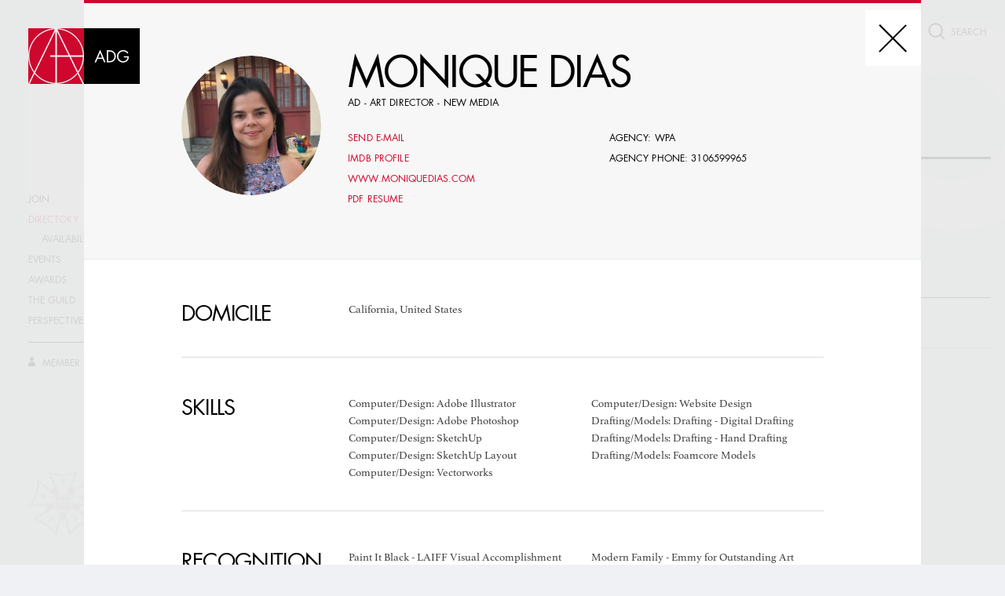

--- FILE ---
content_type: text/html; charset=utf-8
request_url: https://adg.org/directory/5645-monique-dias/
body_size: 37359
content:
<!doctype html>
<html lang="en">
<head>
    <meta charset="UTF-8">

    <title>Art Directors Guild : Directory – Monique Dias</title>

    <meta name="viewport" content="width=device-width"/>

    <meta name="keywords" content=""/>
    <meta name="description" content=""/>
    <meta name="format-detection" content="telephone=no">
    <meta name="google-site-verification" content="ZwCN1SfNN0kpTNgE705TqWlnVveKfsjjuXAJc2ztKPM" />

        <meta property="og:type" content="website"/>
            <meta property="og:image" content="https://assets.adg.org/media/members/w1680/Photo-Apr-25-2-29-04-PM_20181111115850__0b9f542d.jpg"/>
            <meta property="og:image:width" content="1200"/>
            <meta property="og:image:height" content="630"/>
        <meta property="og:url" content="https://adg.org/directory/5645-monique-dias/">
        <meta property="og:title" content="ADG - Monique Dias"/>
        <meta property="og:description" content=""/>

    <meta name="csrf-token" content="mdBnen0TyQjgS9JU12CJkPbREkDyjv8Obz6ZTH9vSVJad2EHUY3rTsEfItRteg3e">

    <link rel="apple-touch-icon-precomposed" sizes="152x152" href="https://assets.adg.org/static/favicon/apple-touch-icon-152x152.png"/>
    <link rel="icon" type="image/png" href="https://assets.adg.org/static/favicon/favicon-32x32.png" sizes="32x32"/>
    <link rel="icon" type="image/png" href="https://assets.adg.org/static/favicon/favicon-16x16.png" sizes="16x16"/>
    <link rel="shortcut icon" href="https://assets.adg.org/static/favicon/favicon.ico" type="image/x-icon"/>
    <meta name="application-name" content="Art Directors Guild"/>
    <meta name="msapplication-TileColor" content="#ffffff"/>
    <meta name="msapplication-TileImage" content="https://assets.adg.org/static/favicon/mstile-144x144.png"/>

    <script type="text/javascript" src="https://assets.adg.org/static/custom_libs/mobile-detect.min.js?v=7"></script>

    <script>
        var positionStickySupport = function() {
            var el = document.createElement('a');
            var mStyle = el.style;

            mStyle.cssText = "position:sticky;position:-webkit-sticky;position:-ms-sticky;";

            return mStyle.position.indexOf('sticky') !== -1;
        }();

        var isMac = window.navigator.userAgent.indexOf('Mac') != -1;
        var ieLTE10 = ( !!window.ActiveXObject && +( /msie\s(\d+)/i.exec( navigator.userAgent )[1] ) ) || NaN;
        var ie11 = navigator.userAgent.indexOf('Trident/') != -1 && (navigator.userAgent.indexOf('rv:') != -1 || navigator.appName.indexOf('Netscape') != -1);
        var isIE = ieLTE10 || ie11;
        var isEdge = /Edge\/\d./i.test(navigator.userAgent);

        document.documentElement.className += ' ' + (positionStickySupport ? 'isSticky' : 'isNotSticky');
        document.documentElement.className += ' ' + (isMac ? 'isMac' : 'isNotMac');
        document.documentElement.className += ' ' + (isEdge ? 'isEdge' : 'isNotEdge');
        document.documentElement.className += ' ' + (isIE ? 'isIE' : 'isNotIE');

        if (isIE || isEdge) {
            document.write('<link href="https://assets.adg.org/static/app/front-ie/main.21c04129.css" rel="stylesheet">');
        } else {
            document.write('<link href="https://assets.adg.org/static/app/front/main.2cb31cc6.css" rel="stylesheet">');
        }

    </script>




        <link href="//hello.myfonts.net/count/34f65d" rel="stylesheet">
        <link href="https://assets.adg.org/static/custom_libs/assets/jquery.jscrollpane.css" rel="stylesheet">

</head>
<body class="WidePage" style="opacity: 0">


<img style="display:none" alt="" src="https://assets.adg.org/static/svg/front/symbol/svg/sprite.symbol.svg">


<div class="Content">


<header class="TopNav">

    <div class="TopNav-desktopWrapper">
            <a href="/" class="TopNavDesktop-logo">
<svg viewBox="0 0 160 80">
        <use xlink:href="#front--logo-header"></use>
    </svg>    </a>

    <div class="TopNavDesktop-searchWrapper">
        <div class="TopNavDesktop-searchBtn">
            <div class="TopNavDesktop-searchIcon">
<svg viewBox="0 0 24 24">
        <use xlink:href="#front--search-icon"></use>
    </svg>            </div>
            <input class="TopNavDesktop-searchInput" type="text" spellcheck="false" autocapitalize="off" autocomplete="off" autocorrect="off" name="search"  value="" placeholder="SEARCH">
            <div class="TopNavDesktop-search-tip">Hit Enter to Search</div>
        </div>
    </div>

    <div class="TopNavDesktop-sidebar">
        <div class="TopNavDesktop-sidebarTable">
            <div class="TopNavDesktop-sidebarCell">
                <ul class="TopNavDesktop-sidebarList">
                    <li>
                        <a href="/join/" class="">Join</a>
                        <ul class="TopNavDesktop-sidebarListNested ">
                            <li><a href="/join/portfolio-review/" class="">Portfolio Review</a></li>
                        </ul>
                    </li>
                    <li>
                        <a href="/directory/" class="TopNavDesktop-sidebarListItem--active">Directory</a>
                        <ul class="TopNavDesktop-sidebarListNested TopNavDesktop-sidebarListNested--opened">
                            <li><a href="https://availability.adg.org/" target="_blank">AVAILABILITY LIST</a></li>
                        </ul>
                    </li>
                    <li><a href="/events/" class="">Events</a></li>
                    <li>
                        <a href="/awards/" class="">Awards</a>
                        <ul class="TopNavDesktop-sidebarListNested ">
                            <li><a href="/awards/adg/" class="">ADG Awards</a></li>
                        </ul>
                    </li>
                    <li>
                        <a href="/the-guild/" class="">The Guild</a>
                        <ul class="TopNavDesktop-sidebarListNested ">
                            <li><a href="/the-guild/board-councils-and-committees/" class="">Board, Council &&nbsp;Committees</a></li>
                            <li><a href="/the-guild/staff-and-faq/" class="">Staff & FAQ</a></li>
                            <li><a href="/the-guild/production-design-initiative/" class="">Production Design Initiative</a></li>
                            <li><a href="https://artdirectorsguild.myshopify.com/">Store</a></li>
                        </ul>
                    </li>
                    <li><a href="/perspective/" class="">Perspective</a></li>
                    <li><div class="TopNavDesktop-sidebarSeparator"></div></li>

                        <li><a href="/login/" class="TopNavDesktop-sidebarListItem--login u-Route"><svg viewBox="0 0 22 27">
        <use xlink:href="#front--menu-myadg"></use>
    </svg> Member Log in</a></li>
                </ul>
            </div>
        </div>
    </div>

    <div class="TopNavDesktop-sidebarLogo">
<svg viewBox="0 0 160 150">
        <use xlink:href="#front--logo"></use>
    </svg>    </div>

    </div>

    <div class="TopNav-mobileWrapper">
            <div class="TopNavMobile-panel">

        <a href="/" class="TopNavMobile-logo">
<svg viewBox="0 0 160 80">
        <use xlink:href="#front--logo-header"></use>
    </svg>        </a>


        <div class="TopNavMobile-searchButton">
<svg viewBox="0 0 62 62">
        <use xlink:href="#front--search-mobile-icon"></use>
    </svg>
            <div class="TopNavMobile-close">
                <div class="TopNavMobile-close-line-1"></div>
                <div class="TopNavMobile-close-line-2"></div>
            </div>
        </div>

        <div class="TopNavMobile-burger">
            <div class="TopNavMobile-burger-line-1"></div>
            <div class="TopNavMobile-burger-line-2"></div>
            <div class="TopNavMobile-burger-line-3"></div>
        </div>
    </div>

    <div class="TopNavMobile-searchPanel">
        <div class="TopNavMobile-searchIcon">
<svg viewBox="0 0 62 62">
        <use xlink:href="#front--search-mobile-icon"></use>
    </svg>        </div>
        <input class="TopNavMobile-searchInput" type="text" spellcheck="false" autocapitalize="off" autocomplete="off" autocorrect="off" name="search"  value="" placeholder="SEARCH">
    </div>

    </div>

</header>

<aside class="TopNavPopup" style="display: none">

    <div class="TopNavPopup-overlay"></div>

    <div class="TopNavPopup-body">

        <div class="TopNavPopup-scrollbox">
            <div class="TopNavPopup-content">
                <div class="TopNavPopup-arrow">
<svg viewBox="0 0 76 42">
        <use xlink:href="#front--nav-popup-arrow"></use>
    </svg>                </div>

                <nav>
                    <ul>
                        <li>
                            <a href="/join/" class="">Join</a>
                            <ul class="TopNavPopup-nestedList TopNavPopup-nestedList--opened">
                                <li><a href="/join/portfolio-review/" class="">Portfolio Review</a></li>
                            </ul>
                        </li>
                        <li>
                            <a href="/directory/" class="TopNavPopup-navItem--active">Directory</a>
                            <ul class="TopNavPopup-nestedList TopNavPopup-nestedList--opened">
                                <li><a href="https://availability.adg.org/" target="_blank">AVAILABILITY LIST</a></li>
                            </ul>
                        </li>
                        <li><a href="/events/" class="">Events</a></li>
                        <li>
                            <a href="/awards/" class="">Awards</a>
                            <ul class="TopNavPopup-nestedList TopNavPopup-nestedList--opened">
                                <li><a href="/awards/adg/" class="">ADG Awards</a></li>
                            </ul>
                        </li>
                        <li>
                            <a href="/the-guild/" class="">The Guild</a>
                            <ul class="TopNavPopup-nestedList TopNavPopup-nestedList--opened">
                                <li><a href="/the-guild/board-councils-and-committees/" class="">Board, Council &&nbsp;Committees</a></li>
                                <li><a href="/the-guild/staff-and-faq/" class="">Staff & FAQ</a></li>
                                <li><a href="/the-guild/production-design-initiative/" class="">Production Design Initiative</a></li>
                                <li><a href="https://artdirectorsguild.myshopify.com/">Store</a></li>
                            </ul>
                        </li>
                        <li><a href="/perspective/" class="">Perspective</a></li>
                            <li><a href="/login/" class="TopNavPopup-navItem--login u-Route"><svg viewBox="0 0 22 27">
        <use xlink:href="#front--menu-myadg"></use>
    </svg> Member Log in</a></li>

                    </ul>
                </nav>

                <footer class="TopNavPopup-footer">

                    <div class="TopNavPopup-footerWrapper">
                        <div class="TopNavPopup-footerColumnsWrapper">
                            <ul class="TopNavPopup-footerColumn">
                                <li><a href="/contact/">Contact</a></li>
                                <li><a href="https://availability.adg.org/">Availability List</a></li>
                                <li><a href="/archives/">ADG Archives</a></li>
                                <li><a href="/perspective/">Perspective</a></li>
                                <li><a href="/videos/">Media</a></li>
                                <li><a href="/press/">Press</a></li>
                                <li>
                                    <div class="TopNavPopup-footerAddress">
                                        <p>Art Directors Guild<br />11969 Ventura Blvd.<br />Studio City, CA 91604</p>
                                        <a href="https://www.google.com/maps/place/11969+Ventura+Blvd,+Studio+City,+CA+91604,+USA/@34.1437329,-118.3948317,17z/data=!3m1!4b1!4m5!3m4!1s0x80c2be07f9fa4a93:0x6285b8ff97f6c3d8!8m2!3d34.1437329!4d-118.392643" target="_blank">MAP</a><br>
                                        <br>
                                        <a href="tel:818-762-9995">(818) 762-9995</a><br>
                                    </div>
                                </li>
                            </ul>

                            <ul class="TopNavPopup-footerColumn">
                                <li><a href="https://www.instagram.com/adg800/" target="_blank">Instagram</a></li>
                                <li><a href="https://www.facebook.com/ADG800" target="_blank">Facebook</a></li>
                                <li><a href="https://twitter.com/ADG800" target="_blank">Twitter</a></li>
                                <li>
                                    <div class="TopNavPopup-footerLogo">
<svg viewBox="0 0 160 150">
        <use xlink:href="#front--logo"></use>
    </svg>                                    </div>
                                </li>
                                <li class="TopNavPopup-footerColumnItem--small"><a href="/privacy-policy/" target="_blank">Privacy Policy</a></li>
                                <li class="TopNavPopup-footerColumnItem--small"><a href="/terms-of-use/" target="_blank">Terms of Use</a></li>
                                <li class="TopNavPopup-footerColumnItem--small"><a href="http://www.iatse.net" target="_blank">The Iatse</a></li>
                            </ul>

                        </div>

                        <div class="TopNavPopup-footerCopyright">IATSE Local 800  /  © 2018 ADG</div>
                    </div>

                </footer>

            </div>
        </div>

    </div>
</aside>
    <div class="PopupLoader"></div>

    <div class="Content-body">
    <main class="Section Members">
        <div class='Section-fixedCaption'>Directory</div>

        <div class="Members-content NeedFixOnPopup">
            <h1>Directory</h1>

            <div class="Members-contentWrapper">
                <div class="Members-contentInner">
                    <form class="Members-form">

                            <div class="CommonSearchInput CommonSearchInput--membersSearch">
        <div class="CommonSearchInput-searchWrapper">
            <div class="CommonSearchInput-searchBtn">
                <div class="CommonSearchInput-searchIcon">
<svg viewBox="0 0 47 47">
        <use xlink:href="#front--search-big"></use>
    </svg>                </div>
                <div class="CommonSearchInput-form-search">
                    <input class="CommonSearchInput-searchInput" type="text" name="query" placeholder="TYPE TO SEARCH">
                        <label class="CommonSearchInput-form-searchLabel">E.G. NAME, PRODUCTION, CREDIT, ETC.</label>
                    <div class="CommonSearchInput-form-search-tip">Hit Enter to Search</div>
                </div>
            </div>
        </div>
    </div>


                        <div class="Members-filter">
                            <div class="Members-filterSide">
                                <div class="Members-filter-item Members-filter-item--job">
                                    <span data-default="choose job title">choose job title</span>
                                    <div class="Members-filter-itemMenu">
                                        <div class="Members-filter-itemMenu-outer">
                                            <div class="Members-filter-itemMenu-close">
<svg viewBox="0 0 40 40">
        <use xlink:href="#front--panel-close"></use>
    </svg>                                            </div>
                                            <div class="Members-filter-itemMenu-scrollBlock">
                                                <div class="Members-filter-itemMenu-inner">
                                                        <div class="Members-filter-itemMenu-category">
                                                            <input type="radio" id="job--1" value="-1" name="job" class="Members-filter-input">
                                                            <label class="Members-filter-itemMenu-categoryName" for="job--1">Art Directors</label>
                                                                <input type="radio" id="job-70" value="70" name="job" class="Members-filter-input">
                                                                <label class="Members-filter-itemMenu-categoryItem" for="job-70">Production Designer</label>
                                                                <input type="radio" id="job-1" value="1" name="job" class="Members-filter-input">
                                                                <label class="Members-filter-itemMenu-categoryItem" for="job-1">Art Director - Film and TV</label>
                                                                <input type="radio" id="job-8" value="8" name="job" class="Members-filter-input">
                                                                <label class="Members-filter-itemMenu-categoryItem" for="job-8">Art Director - Commercials</label>
                                                                <input type="radio" id="job-3" value="3" name="job" class="Members-filter-input">
                                                                <label class="Members-filter-itemMenu-categoryItem" for="job-3">Art Director - Broadcast</label>
                                                                <input type="radio" id="job-19" value="19" name="job" class="Members-filter-input">
                                                                <label class="Members-filter-itemMenu-categoryItem" for="job-19">Art Director - New Media</label>
                                                                <input type="radio" id="job-2" value="2" name="job" class="Members-filter-input">
                                                                <label class="Members-filter-itemMenu-categoryItem" for="job-2">Assistant Art Director - Film and TV</label>
                                                                <input type="radio" id="job-11" value="11" name="job" class="Members-filter-input">
                                                                <label class="Members-filter-itemMenu-categoryItem" for="job-11">Assistant Art Director - Commercials</label>
                                                                <input type="radio" id="job-4" value="4" name="job" class="Members-filter-input">
                                                                <label class="Members-filter-itemMenu-categoryItem" for="job-4">Assistant Art Director - Broadcast</label>
                                                                <input type="radio" id="job-68" value="68" name="job" class="Members-filter-input">
                                                                <label class="Members-filter-itemMenu-categoryItem" for="job-68">Assistant Art Director - New Media</label>
                                                                <input type="radio" id="job-7" value="7" name="job" class="Members-filter-input">
                                                                <label class="Members-filter-itemMenu-categoryItem" for="job-7">Visual Consultant</label>
                                                        </div>
                                                        <div class="Members-filter-itemMenu-category">
                                                            <input type="radio" id="job--2" value="-2" name="job" class="Members-filter-input">
                                                            <label class="Members-filter-itemMenu-categoryName" for="job--2">Set designers &amp; model makers</label>
                                                                <input type="radio" id="job-50" value="50" name="job" class="Members-filter-input">
                                                                <label class="Members-filter-itemMenu-categoryItem" for="job-50">Junior Set Designer</label>
                                                                <input type="radio" id="job-53" value="53" name="job" class="Members-filter-input">
                                                                <label class="Members-filter-itemMenu-categoryItem" for="job-53">Senior Set Designer</label>
                                                                <input type="radio" id="job-51" value="51" name="job" class="Members-filter-input">
                                                                <label class="Members-filter-itemMenu-categoryItem" for="job-51">Senior Model Maker</label>
                                                        </div>
                                                        <div class="Members-filter-itemMenu-category">
                                                            <input type="radio" id="job--3" value="-3" name="job" class="Members-filter-input">
                                                            <label class="Members-filter-itemMenu-categoryName" for="job--3">Scenic, title &amp; graphic artists</label>
                                                                <input type="radio" id="job-31" value="31" name="job" class="Members-filter-input">
                                                                <label class="Members-filter-itemMenu-categoryItem" for="job-31">Scenic Artist</label>
                                                                <input type="radio" id="job-22" value="22" name="job" class="Members-filter-input">
                                                                <label class="Members-filter-itemMenu-categoryItem" for="job-22">Asst. Scenic Artist</label>
                                                                <input type="radio" id="job-35" value="35" name="job" class="Members-filter-input">
                                                                <label class="Members-filter-itemMenu-categoryItem" for="job-35">Student Scenic Artist</label>
                                                                <input type="radio" id="job-32" value="32" name="job" class="Members-filter-input">
                                                                <label class="Members-filter-itemMenu-categoryItem" for="job-32">Scenic Artist Trainee</label>
                                                                <input type="radio" id="job-34" value="34" name="job" class="Members-filter-input">
                                                                <label class="Members-filter-itemMenu-categoryItem" for="job-34">Shop</label>
                                                                <input type="radio" id="job-30" value="30" name="job" class="Members-filter-input">
                                                                <label class="Members-filter-itemMenu-categoryItem" for="job-30">Graphic Artist - Film and TV</label>
                                                                <input type="radio" id="job-29" value="29" name="job" class="Members-filter-input">
                                                                <label class="Members-filter-itemMenu-categoryItem" for="job-29">Graphic Artist - Broadcast</label>
                                                                <input type="radio" id="job-71" value="71" name="job" class="Members-filter-input">
                                                                <label class="Members-filter-itemMenu-categoryItem" for="job-71">Graphic Artist - New Media</label>
                                                                <input type="radio" id="job-23" value="23" name="job" class="Members-filter-input">
                                                                <label class="Members-filter-itemMenu-categoryItem" for="job-23">Assoc. Graphic Artist - Broadcast</label>
                                                                <input type="radio" id="job-21" value="21" name="job" class="Members-filter-input">
                                                                <label class="Members-filter-itemMenu-categoryItem" for="job-21">Asst. Graphic Artist - Broadcast</label>
                                                                <input type="radio" id="job-28" value="28" name="job" class="Members-filter-input">
                                                                <label class="Members-filter-itemMenu-categoryItem" for="job-28">Electronic Graphic Operator</label>
                                                                <input type="radio" id="job-42" value="42" name="job" class="Members-filter-input">
                                                                <label class="Members-filter-itemMenu-categoryItem" for="job-42">Score Box Operator</label>
                                                                <input type="radio" id="job-26" value="26" name="job" class="Members-filter-input">
                                                                <label class="Members-filter-itemMenu-categoryItem" for="job-26">Courtroom Artist</label>
                                                                <input type="radio" id="job-33" value="33" name="job" class="Members-filter-input">
                                                                <label class="Members-filter-itemMenu-categoryItem" for="job-33">Student Graphic Artist - Broadcast</label>
                                                                <input type="radio" id="job-36" value="36" name="job" class="Members-filter-input">
                                                                <label class="Members-filter-itemMenu-categoryItem" for="job-36">Title Artist</label>
                                                                <input type="radio" id="job-38" value="38" name="job" class="Members-filter-input">
                                                                <label class="Members-filter-itemMenu-categoryItem" for="job-38">Title Artist Tech</label>
                                                                <input type="radio" id="job-37" value="37" name="job" class="Members-filter-input">
                                                                <label class="Members-filter-itemMenu-categoryItem" for="job-37">Title Artist Trainee</label>
                                                                <input type="radio" id="job-25" value="25" name="job" class="Members-filter-input">
                                                                <label class="Members-filter-itemMenu-categoryItem" for="job-25">CGI</label>
                                                        </div>
                                                        <div class="Members-filter-itemMenu-category">
                                                            <input type="radio" id="job--4" value="-4" name="job" class="Members-filter-input">
                                                            <label class="Members-filter-itemMenu-categoryName" for="job--4">Illustrators &amp; matte artists</label>
                                                                <input type="radio" id="job-56" value="56" name="job" class="Members-filter-input">
                                                                <label class="Members-filter-itemMenu-categoryItem" for="job-56">Senior Illustrator</label>
                                                                <input type="radio" id="job-67" value="67" name="job" class="Members-filter-input">
                                                                <label class="Members-filter-itemMenu-categoryItem" for="job-67">Senior Illustrator - Commercials</label>
                                                                <input type="radio" id="job-55" value="55" name="job" class="Members-filter-input">
                                                                <label class="Members-filter-itemMenu-categoryItem" for="job-55">Junior Illustrator</label>
                                                                <input type="radio" id="job-72" value="72" name="job" class="Members-filter-input">
                                                                <label class="Members-filter-itemMenu-categoryItem" for="job-72">Previs Supervisor</label>
                                                                <input type="radio" id="job-65" value="65" name="job" class="Members-filter-input">
                                                                <label class="Members-filter-itemMenu-categoryItem" for="job-65">Previs</label>
                                                                <input type="radio" id="job-58" value="58" name="job" class="Members-filter-input">
                                                                <label class="Members-filter-itemMenu-categoryItem" for="job-58">Matte Artist</label>
                                                                <input type="radio" id="job-66" value="66" name="job" class="Members-filter-input">
                                                                <label class="Members-filter-itemMenu-categoryItem" for="job-66">Digital Matte Artist</label>
                                                        </div>
                                                </div>
                                            </div>
                                        </div>
                                    </div>
                                </div>
                                <div class="Members-filter-item Members-filter-item--skills">
                                    <span data-default="select skills">select skills</span>
                                    <div class="Members-filter-itemMenu">
                                        <div class="Members-filter-itemMenu-outer">
                                            <div class="Members-filter-itemMenu-close">
<svg viewBox="0 0 40 40">
        <use xlink:href="#front--panel-close"></use>
    </svg>                                            </div>
                                            <div class="Members-filter-itemMenu-scrollBlock">
                                                <div class="Members-filter-itemMenu-inner">
                                                        <div class="Members-filter-itemMenu-category">
                                                            <span class="Members-filter-itemMenu-categoryName">AD:</span>
                                                            <div class="Members-filter-itemMenu-categoryInner">
                                                                    <input type="checkbox" id="skill-394" value="394" name="skills[]" class="Members-filter-input">
                                                                    <label class="Members-filter-itemMenu-categoryItem" for="skill-394"><span></span><div>Supervising Art Director</div></label>
                                                            </div>
                                                        </div>
                                                        <div class="Members-filter-itemMenu-category">
                                                            <span class="Members-filter-itemMenu-categoryName">Computer/Design:</span>
                                                            <div class="Members-filter-itemMenu-categoryInner">
                                                                    <input type="checkbox" id="skill-398" value="398" name="skills[]" class="Members-filter-input">
                                                                    <label class="Members-filter-itemMenu-categoryItem" for="skill-398"><span></span><div>Cinema 4D</div></label>
                                                                    <input type="checkbox" id="skill-264" value="264" name="skills[]" class="Members-filter-input">
                                                                    <label class="Members-filter-itemMenu-categoryItem" for="skill-264"><span></span><div>3D Studio Max</div></label>
                                                                    <input type="checkbox" id="skill-265" value="265" name="skills[]" class="Members-filter-input">
                                                                    <label class="Members-filter-itemMenu-categoryItem" for="skill-265"><span></span><div>Adobe After Effects</div></label>
                                                                    <input type="checkbox" id="skill-266" value="266" name="skills[]" class="Members-filter-input">
                                                                    <label class="Members-filter-itemMenu-categoryItem" for="skill-266"><span></span><div>Adobe Freehand</div></label>
                                                                    <input type="checkbox" id="skill-267" value="267" name="skills[]" class="Members-filter-input">
                                                                    <label class="Members-filter-itemMenu-categoryItem" for="skill-267"><span></span><div>Adobe Illustrator</div></label>
                                                                    <input type="checkbox" id="skill-268" value="268" name="skills[]" class="Members-filter-input">
                                                                    <label class="Members-filter-itemMenu-categoryItem" for="skill-268"><span></span><div>Adobe InDesign</div></label>
                                                                    <input type="checkbox" id="skill-269" value="269" name="skills[]" class="Members-filter-input">
                                                                    <label class="Members-filter-itemMenu-categoryItem" for="skill-269"><span></span><div>Adobe Photoshop</div></label>
                                                                    <input type="checkbox" id="skill-270" value="270" name="skills[]" class="Members-filter-input">
                                                                    <label class="Members-filter-itemMenu-categoryItem" for="skill-270"><span></span><div>Alias Power Animator</div></label>
                                                                    <input type="checkbox" id="skill-271" value="271" name="skills[]" class="Members-filter-input">
                                                                    <label class="Members-filter-itemMenu-categoryItem" for="skill-271"><span></span><div>Alias Wavefront</div></label>
                                                                    <input type="checkbox" id="skill-272" value="272" name="skills[]" class="Members-filter-input">
                                                                    <label class="Members-filter-itemMenu-categoryItem" for="skill-272"><span></span><div>Amazon Paint</div></label>
                                                                    <input type="checkbox" id="skill-273" value="273" name="skills[]" class="Members-filter-input">
                                                                    <label class="Members-filter-itemMenu-categoryItem" for="skill-273"><span></span><div>Antero</div></label>
                                                                    <input type="checkbox" id="skill-10439" value="10439" name="skills[]" class="Members-filter-input">
                                                                    <label class="Members-filter-itemMenu-categoryItem" for="skill-10439"><span></span><div>Archicad</div></label>
                                                                    <input type="checkbox" id="skill-274" value="274" name="skills[]" class="Members-filter-input">
                                                                    <label class="Members-filter-itemMenu-categoryItem" for="skill-274"><span></span><div>Aurora</div></label>
                                                                    <input type="checkbox" id="skill-275" value="275" name="skills[]" class="Members-filter-input">
                                                                    <label class="Members-filter-itemMenu-categoryItem" for="skill-275"><span></span><div>AutoCAD (AutoDesk)</div></label>
                                                                    <input type="checkbox" id="skill-10638" value="10638" name="skills[]" class="Members-filter-input">
                                                                    <label class="Members-filter-itemMenu-categoryItem" for="skill-10638"><span></span><div>Blender</div></label>
                                                                    <input type="checkbox" id="skill-276" value="276" name="skills[]" class="Members-filter-input">
                                                                    <label class="Members-filter-itemMenu-categoryItem" for="skill-276"><span></span><div>Challis</div></label>
                                                                    <input type="checkbox" id="skill-277" value="277" name="skills[]" class="Members-filter-input">
                                                                    <label class="Members-filter-itemMenu-categoryItem" for="skill-277"><span></span><div>Chyron</div></label>
                                                                    <input type="checkbox" id="skill-278" value="278" name="skills[]" class="Members-filter-input">
                                                                    <label class="Members-filter-itemMenu-categoryItem" for="skill-278"><span></span><div>Clarice</div></label>
                                                                    <input type="checkbox" id="skill-279" value="279" name="skills[]" class="Members-filter-input">
                                                                    <label class="Members-filter-itemMenu-categoryItem" for="skill-279"><span></span><div>Collage</div></label>
                                                                    <input type="checkbox" id="skill-280" value="280" name="skills[]" class="Members-filter-input">
                                                                    <label class="Members-filter-itemMenu-categoryItem" for="skill-280"><span></span><div>Colleen</div></label>
                                                                    <input type="checkbox" id="skill-281" value="281" name="skills[]" class="Members-filter-input">
                                                                    <label class="Members-filter-itemMenu-categoryItem" for="skill-281"><span></span><div>Combustion</div></label>
                                                                    <input type="checkbox" id="skill-282" value="282" name="skills[]" class="Members-filter-input">
                                                                    <label class="Members-filter-itemMenu-categoryItem" for="skill-282"><span></span><div>Corel Draw</div></label>
                                                                    <input type="checkbox" id="skill-283" value="283" name="skills[]" class="Members-filter-input">
                                                                    <label class="Members-filter-itemMenu-categoryItem" for="skill-283"><span></span><div>Corel Painter</div></label>
                                                                    <input type="checkbox" id="skill-284" value="284" name="skills[]" class="Members-filter-input">
                                                                    <label class="Members-filter-itemMenu-categoryItem" for="skill-284"><span></span><div>Corel Photo Paint</div></label>
                                                                    <input type="checkbox" id="skill-285" value="285" name="skills[]" class="Members-filter-input">
                                                                    <label class="Members-filter-itemMenu-categoryItem" for="skill-285"><span></span><div>Cypher</div></label>
                                                                    <input type="checkbox" id="skill-288" value="288" name="skills[]" class="Members-filter-input">
                                                                    <label class="Members-filter-itemMenu-categoryItem" for="skill-288"><span></span><div>DP Max</div></label>
                                                                    <input type="checkbox" id="skill-286" value="286" name="skills[]" class="Members-filter-input">
                                                                    <label class="Members-filter-itemMenu-categoryItem" for="skill-286"><span></span><div>Deko</div></label>
                                                                    <input type="checkbox" id="skill-287" value="287" name="skills[]" class="Members-filter-input">
                                                                    <label class="Members-filter-itemMenu-categoryItem" for="skill-287"><span></span><div>Domino</div></label>
                                                                    <input type="checkbox" id="skill-291" value="291" name="skills[]" class="Members-filter-input">
                                                                    <label class="Members-filter-itemMenu-categoryItem" for="skill-291"><span></span><div>Electric Image</div></label>
                                                                    <input type="checkbox" id="skill-292" value="292" name="skills[]" class="Members-filter-input">
                                                                    <label class="Members-filter-itemMenu-categoryItem" for="skill-292"><span></span><div>Electronic Still Store</div></label>
                                                                    <input type="checkbox" id="skill-293" value="293" name="skills[]" class="Members-filter-input">
                                                                    <label class="Members-filter-itemMenu-categoryItem" for="skill-293"><span></span><div>Encore</div></label>
                                                                    <input type="checkbox" id="skill-294" value="294" name="skills[]" class="Members-filter-input">
                                                                    <label class="Members-filter-itemMenu-categoryItem" for="skill-294"><span></span><div>Final Cut Pro</div></label>
                                                                    <input type="checkbox" id="skill-295" value="295" name="skills[]" class="Members-filter-input">
                                                                    <label class="Members-filter-itemMenu-categoryItem" for="skill-295"><span></span><div>Fire</div></label>
                                                                    <input type="checkbox" id="skill-296" value="296" name="skills[]" class="Members-filter-input">
                                                                    <label class="Members-filter-itemMenu-categoryItem" for="skill-296"><span></span><div>Flame</div></label>
                                                                    <input type="checkbox" id="skill-297" value="297" name="skills[]" class="Members-filter-input">
                                                                    <label class="Members-filter-itemMenu-categoryItem" for="skill-297"><span></span><div>Flash</div></label>
                                                                    <input type="checkbox" id="skill-298" value="298" name="skills[]" class="Members-filter-input">
                                                                    <label class="Members-filter-itemMenu-categoryItem" for="skill-298"><span></span><div>Flint Inferno</div></label>
                                                                    <input type="checkbox" id="skill-299" value="299" name="skills[]" class="Members-filter-input">
                                                                    <label class="Members-filter-itemMenu-categoryItem" for="skill-299"><span></span><div>Frost</div></label>
                                                                    <input type="checkbox" id="skill-300" value="300" name="skills[]" class="Members-filter-input">
                                                                    <label class="Members-filter-itemMenu-categoryItem" for="skill-300"><span></span><div>Hal</div></label>
                                                                    <input type="checkbox" id="skill-301" value="301" name="skills[]" class="Members-filter-input">
                                                                    <label class="Members-filter-itemMenu-categoryItem" for="skill-301"><span></span><div>Harriet</div></label>
                                                                    <input type="checkbox" id="skill-302" value="302" name="skills[]" class="Members-filter-input">
                                                                    <label class="Members-filter-itemMenu-categoryItem" for="skill-302"><span></span><div>Henry</div></label>
                                                                    <input type="checkbox" id="skill-303" value="303" name="skills[]" class="Members-filter-input">
                                                                    <label class="Members-filter-itemMenu-categoryItem" for="skill-303"><span></span><div>Houdini</div></label>
                                                                    <input type="checkbox" id="skill-304" value="304" name="skills[]" class="Members-filter-input">
                                                                    <label class="Members-filter-itemMenu-categoryItem" for="skill-304"><span></span><div>Infinit</div></label>
                                                                    <input type="checkbox" id="skill-305" value="305" name="skills[]" class="Members-filter-input">
                                                                    <label class="Members-filter-itemMenu-categoryItem" for="skill-305"><span></span><div>Kaleidoscope</div></label>
                                                                    <input type="checkbox" id="skill-306" value="306" name="skills[]" class="Members-filter-input">
                                                                    <label class="Members-filter-itemMenu-categoryItem" for="skill-306"><span></span><div>Liberty</div></label>
                                                                    <input type="checkbox" id="skill-307" value="307" name="skills[]" class="Members-filter-input">
                                                                    <label class="Members-filter-itemMenu-categoryItem" for="skill-307"><span></span><div>Lightwave</div></label>
                                                                    <input type="checkbox" id="skill-313" value="313" name="skills[]" class="Members-filter-input">
                                                                    <label class="Members-filter-itemMenu-categoryItem" for="skill-313"><span></span><div>MOI</div></label>
                                                                    <input type="checkbox" id="skill-308" value="308" name="skills[]" class="Members-filter-input">
                                                                    <label class="Members-filter-itemMenu-categoryItem" for="skill-308"><span></span><div>Mac</div></label>
                                                                    <input type="checkbox" id="skill-309" value="309" name="skills[]" class="Members-filter-input">
                                                                    <label class="Members-filter-itemMenu-categoryItem" for="skill-309"><span></span><div>Matador</div></label>
                                                                    <input type="checkbox" id="skill-310" value="310" name="skills[]" class="Members-filter-input">
                                                                    <label class="Members-filter-itemMenu-categoryItem" for="skill-310"><span></span><div>Maya</div></label>
                                                                    <input type="checkbox" id="skill-311" value="311" name="skills[]" class="Members-filter-input">
                                                                    <label class="Members-filter-itemMenu-categoryItem" for="skill-311"><span></span><div>Media 100</div></label>
                                                                    <input type="checkbox" id="skill-312" value="312" name="skills[]" class="Members-filter-input">
                                                                    <label class="Members-filter-itemMenu-categoryItem" for="skill-312"><span></span><div>Modo (Luxology)</div></label>
                                                                    <input type="checkbox" id="skill-314" value="314" name="skills[]" class="Members-filter-input">
                                                                    <label class="Members-filter-itemMenu-categoryItem" for="skill-314"><span></span><div>Mudbox (AutoDesk)</div></label>
                                                                    <input type="checkbox" id="skill-315" value="315" name="skills[]" class="Members-filter-input">
                                                                    <label class="Members-filter-itemMenu-categoryItem" for="skill-315"><span></span><div>Paintbox Classic</div></label>
                                                                    <input type="checkbox" id="skill-316" value="316" name="skills[]" class="Members-filter-input">
                                                                    <label class="Members-filter-itemMenu-categoryItem" for="skill-316"><span></span><div>Paintbox V Series</div></label>
                                                                    <input type="checkbox" id="skill-317" value="317" name="skills[]" class="Members-filter-input">
                                                                    <label class="Members-filter-itemMenu-categoryItem" for="skill-317"><span></span><div>Piranha</div></label>
                                                                    <input type="checkbox" id="skill-318" value="318" name="skills[]" class="Members-filter-input">
                                                                    <label class="Members-filter-itemMenu-categoryItem" for="skill-318"><span></span><div>Prizm</div></label>
                                                                    <input type="checkbox" id="skill-319" value="319" name="skills[]" class="Members-filter-input">
                                                                    <label class="Members-filter-itemMenu-categoryItem" for="skill-319"><span></span><div>Quanta Delta</div></label>
                                                                    <input type="checkbox" id="skill-320" value="320" name="skills[]" class="Members-filter-input">
                                                                    <label class="Members-filter-itemMenu-categoryItem" for="skill-320"><span></span><div>Quark</div></label>
                                                                    <input type="checkbox" id="skill-321" value="321" name="skills[]" class="Members-filter-input">
                                                                    <label class="Members-filter-itemMenu-categoryItem" for="skill-321"><span></span><div>Quark Express</div></label>
                                                                    <input type="checkbox" id="skill-322" value="322" name="skills[]" class="Members-filter-input">
                                                                    <label class="Members-filter-itemMenu-categoryItem" for="skill-322"><span></span><div>Revit (AutoDesk)</div></label>
                                                                    <input type="checkbox" id="skill-323" value="323" name="skills[]" class="Members-filter-input">
                                                                    <label class="Members-filter-itemMenu-categoryItem" for="skill-323"><span></span><div>Rhino (Robert McNeel &amp; Assoc.)</div></label>
                                                                    <input type="checkbox" id="skill-324" value="324" name="skills[]" class="Members-filter-input">
                                                                    <label class="Members-filter-itemMenu-categoryItem" for="skill-324"><span></span><div>Shake</div></label>
                                                                    <input type="checkbox" id="skill-325" value="325" name="skills[]" class="Members-filter-input">
                                                                    <label class="Members-filter-itemMenu-categoryItem" for="skill-325"><span></span><div>SketchUp</div></label>
                                                                    <input type="checkbox" id="skill-423" value="423" name="skills[]" class="Members-filter-input">
                                                                    <label class="Members-filter-itemMenu-categoryItem" for="skill-423"><span></span><div>SketchUp Layout</div></label>
                                                                    <input type="checkbox" id="skill-326" value="326" name="skills[]" class="Members-filter-input">
                                                                    <label class="Members-filter-itemMenu-categoryItem" for="skill-326"><span></span><div>Softimage</div></label>
                                                                    <input type="checkbox" id="skill-10593" value="10593" name="skills[]" class="Members-filter-input">
                                                                    <label class="Members-filter-itemMenu-categoryItem" for="skill-10593"><span></span><div>SolidWorks</div></label>
                                                                    <input type="checkbox" id="skill-327" value="327" name="skills[]" class="Members-filter-input">
                                                                    <label class="Members-filter-itemMenu-categoryItem" for="skill-327"><span></span><div>Storyboard Artist Pro</div></label>
                                                                    <input type="checkbox" id="skill-10636" value="10636" name="skills[]" class="Members-filter-input">
                                                                    <label class="Members-filter-itemMenu-categoryItem" for="skill-10636"><span></span><div>Twinmotion</div></label>
                                                                    <input type="checkbox" id="skill-10594" value="10594" name="skills[]" class="Members-filter-input">
                                                                    <label class="Members-filter-itemMenu-categoryItem" for="skill-10594"><span></span><div>Unreal Engine</div></label>
                                                                    <input type="checkbox" id="skill-328" value="328" name="skills[]" class="Members-filter-input">
                                                                    <label class="Members-filter-itemMenu-categoryItem" for="skill-328"><span></span><div>Vectorworks</div></label>
                                                                    <input type="checkbox" id="skill-10640" value="10640" name="skills[]" class="Members-filter-input">
                                                                    <label class="Members-filter-itemMenu-categoryItem" for="skill-10640"><span></span><div>Virtual Production/Volume Stage</div></label>
                                                                    <input type="checkbox" id="skill-329" value="329" name="skills[]" class="Members-filter-input">
                                                                    <label class="Members-filter-itemMenu-categoryItem" for="skill-329"><span></span><div>Website Design</div></label>
                                                                    <input type="checkbox" id="skill-331" value="331" name="skills[]" class="Members-filter-input">
                                                                    <label class="Members-filter-itemMenu-categoryItem" for="skill-331"><span></span><div>ZBrush (Pixologic)</div></label>
                                                                    <input type="checkbox" id="skill-330" value="330" name="skills[]" class="Members-filter-input">
                                                                    <label class="Members-filter-itemMenu-categoryItem" for="skill-330"><span></span><div>form-Z</div></label>
                                                            </div>
                                                        </div>
                                                        <div class="Members-filter-itemMenu-category">
                                                            <span class="Members-filter-itemMenu-categoryName">Drafting/Models:</span>
                                                            <div class="Members-filter-itemMenu-categoryInner">
                                                                    <input type="checkbox" id="skill-417" value="417" name="skills[]" class="Members-filter-input">
                                                                    <label class="Members-filter-itemMenu-categoryItem" for="skill-417"><span></span><div>Drafting - Digital Drafting</div></label>
                                                                    <input type="checkbox" id="skill-381" value="381" name="skills[]" class="Members-filter-input">
                                                                    <label class="Members-filter-itemMenu-categoryItem" for="skill-381"><span></span><div>Drafting - Hand Drafting</div></label>
                                                                    <input type="checkbox" id="skill-384" value="384" name="skills[]" class="Members-filter-input">
                                                                    <label class="Members-filter-itemMenu-categoryItem" for="skill-384"><span></span><div>Finish Models</div></label>
                                                                    <input type="checkbox" id="skill-383" value="383" name="skills[]" class="Members-filter-input">
                                                                    <label class="Members-filter-itemMenu-categoryItem" for="skill-383"><span></span><div>Foamcore Models</div></label>
                                                                    <input type="checkbox" id="skill-386" value="386" name="skills[]" class="Members-filter-input">
                                                                    <label class="Members-filter-itemMenu-categoryItem" for="skill-386"><span></span><div>Maquettes</div></label>
                                                                    <input type="checkbox" id="skill-385" value="385" name="skills[]" class="Members-filter-input">
                                                                    <label class="Members-filter-itemMenu-categoryItem" for="skill-385"><span></span><div>Scuptural Models</div></label>
                                                            </div>
                                                        </div>
                                                        <div class="Members-filter-itemMenu-category">
                                                            <span class="Members-filter-itemMenu-categoryName">IMA:</span>
                                                            <div class="Members-filter-itemMenu-categoryInner">
                                                                    <input type="checkbox" id="skill-393" value="393" name="skills[]" class="Members-filter-input">
                                                                    <label class="Members-filter-itemMenu-categoryItem" for="skill-393"><span></span><div>Storyboard Artist</div></label>
                                                                    <input type="checkbox" id="skill-10697" value="10697" name="skills[]" class="Members-filter-input">
                                                                    <label class="Members-filter-itemMenu-categoryItem" for="skill-10697"><span></span><div>Animatics</div></label>
                                                                    <input type="checkbox" id="skill-10696" value="10696" name="skills[]" class="Members-filter-input">
                                                                    <label class="Members-filter-itemMenu-categoryItem" for="skill-10696"><span></span><div>Animatics Supervisor</div></label>
                                                                    <input type="checkbox" id="skill-10440" value="10440" name="skills[]" class="Members-filter-input">
                                                                    <label class="Members-filter-itemMenu-categoryItem" for="skill-10440"><span></span><div>Auto Design</div></label>
                                                                    <input type="checkbox" id="skill-10469" value="10469" name="skills[]" class="Members-filter-input">
                                                                    <label class="Members-filter-itemMenu-categoryItem" for="skill-10469"><span></span><div>Caricatures</div></label>
                                                                    <input type="checkbox" id="skill-407" value="407" name="skills[]" class="Members-filter-input">
                                                                    <label class="Members-filter-itemMenu-categoryItem" for="skill-407"><span></span><div>Concept Artist</div></label>
                                                                    <input type="checkbox" id="skill-406" value="406" name="skills[]" class="Members-filter-input">
                                                                    <label class="Members-filter-itemMenu-categoryItem" for="skill-406"><span></span><div>Previs Supervisor</div></label>
                                                            </div>
                                                        </div>
                                                        <div class="Members-filter-itemMenu-category">
                                                            <span class="Members-filter-itemMenu-categoryName">Scenic Painting:</span>
                                                            <div class="Members-filter-itemMenu-categoryInner">
                                                                    <input type="checkbox" id="skill-347" value="347" name="skills[]" class="Members-filter-input">
                                                                    <label class="Members-filter-itemMenu-categoryItem" for="skill-347"><span></span><div>Airbrushing</div></label>
                                                                    <input type="checkbox" id="skill-348" value="348" name="skills[]" class="Members-filter-input">
                                                                    <label class="Members-filter-itemMenu-categoryItem" for="skill-348"><span></span><div>Airless</div></label>
                                                                    <input type="checkbox" id="skill-349" value="349" name="skills[]" class="Members-filter-input">
                                                                    <label class="Members-filter-itemMenu-categoryItem" for="skill-349"><span></span><div>Backdrop/Mural Painting</div></label>
                                                                    <input type="checkbox" id="skill-350" value="350" name="skills[]" class="Members-filter-input">
                                                                    <label class="Members-filter-itemMenu-categoryItem" for="skill-350"><span></span><div>Calligraphy</div></label>
                                                                    <input type="checkbox" id="skill-10468" value="10468" name="skills[]" class="Members-filter-input">
                                                                    <label class="Members-filter-itemMenu-categoryItem" for="skill-10468"><span></span><div>Caricatures</div></label>
                                                                    <input type="checkbox" id="skill-351" value="351" name="skills[]" class="Members-filter-input">
                                                                    <label class="Members-filter-itemMenu-categoryItem" for="skill-351"><span></span><div>Cityscape/Architecture</div></label>
                                                                    <input type="checkbox" id="skill-352" value="352" name="skills[]" class="Members-filter-input">
                                                                    <label class="Members-filter-itemMenu-categoryItem" for="skill-352"><span></span><div>Fabric Painting</div></label>
                                                                    <input type="checkbox" id="skill-353" value="353" name="skills[]" class="Members-filter-input">
                                                                    <label class="Members-filter-itemMenu-categoryItem" for="skill-353"><span></span><div>Faux Finishing</div></label>
                                                                    <input type="checkbox" id="skill-354" value="354" name="skills[]" class="Members-filter-input">
                                                                    <label class="Members-filter-itemMenu-categoryItem" for="skill-354"><span></span><div>Flameproofing (license required)</div></label>
                                                                    <input type="checkbox" id="skill-355" value="355" name="skills[]" class="Members-filter-input">
                                                                    <label class="Members-filter-itemMenu-categoryItem" for="skill-355"><span></span><div>Graffiti</div></label>
                                                                    <input type="checkbox" id="skill-356" value="356" name="skills[]" class="Members-filter-input">
                                                                    <label class="Members-filter-itemMenu-categoryItem" for="skill-356"><span></span><div>Landscape/Fauna</div></label>
                                                                    <input type="checkbox" id="skill-357" value="357" name="skills[]" class="Members-filter-input">
                                                                    <label class="Members-filter-itemMenu-categoryItem" for="skill-357"><span></span><div>Lettering/Sign Writing</div></label>
                                                                    <input type="checkbox" id="skill-358" value="358" name="skills[]" class="Members-filter-input">
                                                                    <label class="Members-filter-itemMenu-categoryItem" for="skill-358"><span></span><div>Old Masters/Reproductions</div></label>
                                                                    <input type="checkbox" id="skill-359" value="359" name="skills[]" class="Members-filter-input">
                                                                    <label class="Members-filter-itemMenu-categoryItem" for="skill-359"><span></span><div>Pictorial</div></label>
                                                                    <input type="checkbox" id="skill-360" value="360" name="skills[]" class="Members-filter-input">
                                                                    <label class="Members-filter-itemMenu-categoryItem" for="skill-360"><span></span><div>Portrait Painting</div></label>
                                                                    <input type="checkbox" id="skill-361" value="361" name="skills[]" class="Members-filter-input">
                                                                    <label class="Members-filter-itemMenu-categoryItem" for="skill-361"><span></span><div>Sculpting</div></label>
                                                                    <input type="checkbox" id="skill-362" value="362" name="skills[]" class="Members-filter-input">
                                                                    <label class="Members-filter-itemMenu-categoryItem" for="skill-362"><span></span><div>Set Painting</div></label>
                                                                    <input type="checkbox" id="skill-363" value="363" name="skills[]" class="Members-filter-input">
                                                                    <label class="Members-filter-itemMenu-categoryItem" for="skill-363"><span></span><div>Sign Painting</div></label>
                                                                    <input type="checkbox" id="skill-364" value="364" name="skills[]" class="Members-filter-input">
                                                                    <label class="Members-filter-itemMenu-categoryItem" for="skill-364"><span></span><div>Silk Screening</div></label>
                                                                    <input type="checkbox" id="skill-365" value="365" name="skills[]" class="Members-filter-input">
                                                                    <label class="Members-filter-itemMenu-categoryItem" for="skill-365"><span></span><div>Skies</div></label>
                                                                    <input type="checkbox" id="skill-366" value="366" name="skills[]" class="Members-filter-input">
                                                                    <label class="Members-filter-itemMenu-categoryItem" for="skill-366"><span></span><div>Stain Glass</div></label>
                                                                    <input type="checkbox" id="skill-367" value="367" name="skills[]" class="Members-filter-input">
                                                                    <label class="Members-filter-itemMenu-categoryItem" for="skill-367"><span></span><div>Stenciling</div></label>
                                                                    <input type="checkbox" id="skill-368" value="368" name="skills[]" class="Members-filter-input">
                                                                    <label class="Members-filter-itemMenu-categoryItem" for="skill-368"><span></span><div>Theatrical</div></label>
                                                                    <input type="checkbox" id="skill-395" value="395" name="skills[]" class="Members-filter-input">
                                                                    <label class="Members-filter-itemMenu-categoryItem" for="skill-395"><span></span><div>Trompe-L&#39;oeil</div></label>
                                                                    <input type="checkbox" id="skill-369" value="369" name="skills[]" class="Members-filter-input">
                                                                    <label class="Members-filter-itemMenu-categoryItem" for="skill-369"><span></span><div>Wall Papering</div></label>
                                                            </div>
                                                        </div>
                                                        <div class="Members-filter-itemMenu-category">
                                                            <span class="Members-filter-itemMenu-categoryName">Title/Graphics:</span>
                                                            <div class="Members-filter-itemMenu-categoryInner">
                                                                    <input type="checkbox" id="skill-332" value="332" name="skills[]" class="Members-filter-input">
                                                                    <label class="Members-filter-itemMenu-categoryItem" for="skill-332"><span></span><div>2D</div></label>
                                                                    <input type="checkbox" id="skill-333" value="333" name="skills[]" class="Members-filter-input">
                                                                    <label class="Members-filter-itemMenu-categoryItem" for="skill-333"><span></span><div>3D</div></label>
                                                                    <input type="checkbox" id="skill-334" value="334" name="skills[]" class="Members-filter-input">
                                                                    <label class="Members-filter-itemMenu-categoryItem" for="skill-334"><span></span><div>Animation</div></label>
                                                                    <input type="checkbox" id="skill-335" value="335" name="skills[]" class="Members-filter-input">
                                                                    <label class="Members-filter-itemMenu-categoryItem" for="skill-335"><span></span><div>Courtroom Art</div></label>
                                                                    <input type="checkbox" id="skill-336" value="336" name="skills[]" class="Members-filter-input">
                                                                    <label class="Members-filter-itemMenu-categoryItem" for="skill-336"><span></span><div>End Credits</div></label>
                                                                    <input type="checkbox" id="skill-337" value="337" name="skills[]" class="Members-filter-input">
                                                                    <label class="Members-filter-itemMenu-categoryItem" for="skill-337"><span></span><div>Green Screen</div></label>
                                                                    <input type="checkbox" id="skill-338" value="338" name="skills[]" class="Members-filter-input">
                                                                    <label class="Members-filter-itemMenu-categoryItem" for="skill-338"><span></span><div>Illustration</div></label>
                                                                    <input type="checkbox" id="skill-339" value="339" name="skills[]" class="Members-filter-input">
                                                                    <label class="Members-filter-itemMenu-categoryItem" for="skill-339"><span></span><div>Logo Design</div></label>
                                                                    <input type="checkbox" id="skill-340" value="340" name="skills[]" class="Members-filter-input">
                                                                    <label class="Members-filter-itemMenu-categoryItem" for="skill-340"><span></span><div>Main Title Design</div></label>
                                                                    <input type="checkbox" id="skill-341" value="341" name="skills[]" class="Members-filter-input">
                                                                    <label class="Members-filter-itemMenu-categoryItem" for="skill-341"><span></span><div>Motion Graphics</div></label>
                                                                    <input type="checkbox" id="skill-342" value="342" name="skills[]" class="Members-filter-input">
                                                                    <label class="Members-filter-itemMenu-categoryItem" for="skill-342"><span></span><div>News Graphics</div></label>
                                                                    <input type="checkbox" id="skill-343" value="343" name="skills[]" class="Members-filter-input">
                                                                    <label class="Members-filter-itemMenu-categoryItem" for="skill-343"><span></span><div>Print Advertising</div></label>
                                                                    <input type="checkbox" id="skill-344" value="344" name="skills[]" class="Members-filter-input">
                                                                    <label class="Members-filter-itemMenu-categoryItem" for="skill-344"><span></span><div>Production Graphics</div></label>
                                                                    <input type="checkbox" id="skill-345" value="345" name="skills[]" class="Members-filter-input">
                                                                    <label class="Members-filter-itemMenu-categoryItem" for="skill-345"><span></span><div>Promotions</div></label>
                                                                    <input type="checkbox" id="skill-10470" value="10470" name="skills[]" class="Members-filter-input">
                                                                    <label class="Members-filter-itemMenu-categoryItem" for="skill-10470"><span></span><div>Caricatures</div></label>
                                                                    <input type="checkbox" id="skill-420" value="420" name="skills[]" class="Members-filter-input">
                                                                    <label class="Members-filter-itemMenu-categoryItem" for="skill-420"><span></span><div>EGO</div></label>
                                                                    <input type="checkbox" id="skill-419" value="419" name="skills[]" class="Members-filter-input">
                                                                    <label class="Members-filter-itemMenu-categoryItem" for="skill-419"><span></span><div>Score Box Operator</div></label>
                                                                    <input type="checkbox" id="skill-418" value="418" name="skills[]" class="Members-filter-input">
                                                                    <label class="Members-filter-itemMenu-categoryItem" for="skill-418"><span></span><div>Sports Broadcast</div></label>
                                                                    <input type="checkbox" id="skill-421" value="421" name="skills[]" class="Members-filter-input">
                                                                    <label class="Members-filter-itemMenu-categoryItem" for="skill-421"><span></span><div>Viz Art</div></label>
                                                                    <input type="checkbox" id="skill-346" value="346" name="skills[]" class="Members-filter-input">
                                                                    <label class="Members-filter-itemMenu-categoryItem" for="skill-346"><span></span><div>Special Effects/Digital Compositing</div></label>
                                                            </div>
                                                        </div>
                                                </div>
                                            </div>
                                            <div class="Members-filter-itemMenu-applyWrapper">
                                                <div class="Members-filter-itemMenu-apply">
                                                    <div class="Members-filter-itemMenu-applyBtn">
                                                        Apply
                                                    </div>
                                                </div>
                                            </div>
                                        </div>
                                    </div>
                                </div>
                                <div class="Members-filter-item Members-filter-item--location">
                                    <span data-default="Specify Location Experience">Specify Location Experience</span>
                                    <div class="Members-filter-itemMenu">
                                        <div class="Members-filter-itemMenu-outer">
                                            <div class="Members-filter-itemMenu-close">
<svg viewBox="0 0 40 40">
        <use xlink:href="#front--panel-close"></use>
    </svg>                                            </div>
                                            <div class="Members-filter-itemMenu-scrollBlock">
                                                <div class="Members-filter-itemMenu-inner">
                                                    <div class="Members-filter-itemMenu-categoryInner">
                                                            <input type="radio" id="location-10556" value="10556" name="location" class="Members-filter-input">
                                                            <label class="Members-filter-itemMenu-categoryItem" for="location-10556">Abu Dhabi</label>
                                                            <input type="radio" id="location-10589" value="10589" name="location" class="Members-filter-input">
                                                            <label class="Members-filter-itemMenu-categoryItem" for="location-10589">Alaska</label>
                                                            <input type="radio" id="location-10721" value="10721" name="location" class="Members-filter-input">
                                                            <label class="Members-filter-itemMenu-categoryItem" for="location-10721">Albuquerque, NM</label>
                                                            <input type="radio" id="location-10588" value="10588" name="location" class="Members-filter-input">
                                                            <label class="Members-filter-itemMenu-categoryItem" for="location-10588">Arizona</label>
                                                            <input type="radio" id="location-408" value="408" name="location" class="Members-filter-input">
                                                            <label class="Members-filter-itemMenu-categoryItem" for="location-408">Atlanta, GA</label>
                                                            <input type="radio" id="location-10454" value="10454" name="location" class="Members-filter-input">
                                                            <label class="Members-filter-itemMenu-categoryItem" for="location-10454">Augusta, GA</label>
                                                            <input type="radio" id="location-10722" value="10722" name="location" class="Members-filter-input">
                                                            <label class="Members-filter-itemMenu-categoryItem" for="location-10722">Austin, TX</label>
                                                            <input type="radio" id="location-10472" value="10472" name="location" class="Members-filter-input">
                                                            <label class="Members-filter-itemMenu-categoryItem" for="location-10472">Australia</label>
                                                            <input type="radio" id="location-10663" value="10663" name="location" class="Members-filter-input">
                                                            <label class="Members-filter-itemMenu-categoryItem" for="location-10663">Baltimore, MD</label>
                                                            <input type="radio" id="location-10578" value="10578" name="location" class="Members-filter-input">
                                                            <label class="Members-filter-itemMenu-categoryItem" for="location-10578">Baton Rouge, LA</label>
                                                            <input type="radio" id="location-10565" value="10565" name="location" class="Members-filter-input">
                                                            <label class="Members-filter-itemMenu-categoryItem" for="location-10565">Berlin, Germany</label>
                                                            <input type="radio" id="location-409" value="409" name="location" class="Members-filter-input">
                                                            <label class="Members-filter-itemMenu-categoryItem" for="location-409">Boston, MA</label>
                                                            <input type="radio" id="location-10702" value="10702" name="location" class="Members-filter-input">
                                                            <label class="Members-filter-itemMenu-categoryItem" for="location-10702">Bucharest, Romania</label>
                                                            <input type="radio" id="location-10538" value="10538" name="location" class="Members-filter-input">
                                                            <label class="Members-filter-itemMenu-categoryItem" for="location-10538">Budapest, Hungary</label>
                                                            <input type="radio" id="location-10659" value="10659" name="location" class="Members-filter-input">
                                                            <label class="Members-filter-itemMenu-categoryItem" for="location-10659">Buenos Aires, Argentina</label>
                                                            <input type="radio" id="location-10580" value="10580" name="location" class="Members-filter-input">
                                                            <label class="Members-filter-itemMenu-categoryItem" for="location-10580">Buffalo, NY</label>
                                                            <input type="radio" id="location-10573" value="10573" name="location" class="Members-filter-input">
                                                            <label class="Members-filter-itemMenu-categoryItem" for="location-10573">Bulgaria</label>
                                                            <input type="radio" id="location-10656" value="10656" name="location" class="Members-filter-input">
                                                            <label class="Members-filter-itemMenu-categoryItem" for="location-10656">Butte, MT</label>
                                                            <input type="radio" id="location-426" value="426" name="location" class="Members-filter-input">
                                                            <label class="Members-filter-itemMenu-categoryItem" for="location-426">Canada</label>
                                                            <input type="radio" id="location-10558" value="10558" name="location" class="Members-filter-input">
                                                            <label class="Members-filter-itemMenu-categoryItem" for="location-10558">Cape Town South Africa</label>
                                                            <input type="radio" id="location-10639" value="10639" name="location" class="Members-filter-input">
                                                            <label class="Members-filter-itemMenu-categoryItem" for="location-10639">Cartagena, Colombia</label>
                                                            <input type="radio" id="location-410" value="410" name="location" class="Members-filter-input">
                                                            <label class="Members-filter-itemMenu-categoryItem" for="location-410">Chicago, IL</label>
                                                            <input type="radio" id="location-10474" value="10474" name="location" class="Members-filter-input">
                                                            <label class="Members-filter-itemMenu-categoryItem" for="location-10474">China</label>
                                                            <input type="radio" id="location-10701" value="10701" name="location" class="Members-filter-input">
                                                            <label class="Members-filter-itemMenu-categoryItem" for="location-10701">Cincinnati, OH</label>
                                                            <input type="radio" id="location-10460" value="10460" name="location" class="Members-filter-input">
                                                            <label class="Members-filter-itemMenu-categoryItem" for="location-10460">Cleveland, OH</label>
                                                            <input type="radio" id="location-10586" value="10586" name="location" class="Members-filter-input">
                                                            <label class="Members-filter-itemMenu-categoryItem" for="location-10586">Columbus, OH</label>
                                                            <input type="radio" id="location-10462" value="10462" name="location" class="Members-filter-input">
                                                            <label class="Members-filter-itemMenu-categoryItem" for="location-10462">Dallas, TX</label>
                                                            <input type="radio" id="location-10452" value="10452" name="location" class="Members-filter-input">
                                                            <label class="Members-filter-itemMenu-categoryItem" for="location-10452">Daytona Beach, FL</label>
                                                            <input type="radio" id="location-10451" value="10451" name="location" class="Members-filter-input">
                                                            <label class="Members-filter-itemMenu-categoryItem" for="location-10451">Denver, CO</label>
                                                            <input type="radio" id="location-10448" value="10448" name="location" class="Members-filter-input">
                                                            <label class="Members-filter-itemMenu-categoryItem" for="location-10448">Des Moines, IA</label>
                                                            <input type="radio" id="location-10587" value="10587" name="location" class="Members-filter-input">
                                                            <label class="Members-filter-itemMenu-categoryItem" for="location-10587">Detroit, MI</label>
                                                            <input type="radio" id="location-10723" value="10723" name="location" class="Members-filter-input">
                                                            <label class="Members-filter-itemMenu-categoryItem" for="location-10723">Encinada, Mexico</label>
                                                            <input type="radio" id="location-10534" value="10534" name="location" class="Members-filter-input">
                                                            <label class="Members-filter-itemMenu-categoryItem" for="location-10534">England</label>
                                                            <input type="radio" id="location-10568" value="10568" name="location" class="Members-filter-input">
                                                            <label class="Members-filter-itemMenu-categoryItem" for="location-10568">Florence</label>
                                                            <input type="radio" id="location-415" value="415" name="location" class="Members-filter-input">
                                                            <label class="Members-filter-itemMenu-categoryItem" for="location-415">Foreign</label>
                                                            <input type="radio" id="location-10590" value="10590" name="location" class="Members-filter-input">
                                                            <label class="Members-filter-itemMenu-categoryItem" for="location-10590">Green Bay, WI</label>
                                                            <input type="radio" id="location-10660" value="10660" name="location" class="Members-filter-input">
                                                            <label class="Members-filter-itemMenu-categoryItem" for="location-10660">Guayaquil, Ecuador</label>
                                                            <input type="radio" id="location-10471" value="10471" name="location" class="Members-filter-input">
                                                            <label class="Members-filter-itemMenu-categoryItem" for="location-10471">Hawaii</label>
                                                            <input type="radio" id="location-10463" value="10463" name="location" class="Members-filter-input">
                                                            <label class="Members-filter-itemMenu-categoryItem" for="location-10463">Houston, TX</label>
                                                            <input type="radio" id="location-10450" value="10450" name="location" class="Members-filter-input">
                                                            <label class="Members-filter-itemMenu-categoryItem" for="location-10450">Indianapolis, IN</label>
                                                            <input type="radio" id="location-10560" value="10560" name="location" class="Members-filter-input">
                                                            <label class="Members-filter-itemMenu-categoryItem" for="location-10560">Indonesia</label>
                                                            <input type="radio" id="location-10536" value="10536" name="location" class="Members-filter-input">
                                                            <label class="Members-filter-itemMenu-categoryItem" for="location-10536">Ireland</label>
                                                            <input type="radio" id="location-10566" value="10566" name="location" class="Members-filter-input">
                                                            <label class="Members-filter-itemMenu-categoryItem" for="location-10566">Italy</label>
                                                            <input type="radio" id="location-10698" value="10698" name="location" class="Members-filter-input">
                                                            <label class="Members-filter-itemMenu-categoryItem" for="location-10698">Japan</label>
                                                            <input type="radio" id="location-10571" value="10571" name="location" class="Members-filter-input">
                                                            <label class="Members-filter-itemMenu-categoryItem" for="location-10571">Jordan</label>
                                                            <input type="radio" id="location-10467" value="10467" name="location" class="Members-filter-input">
                                                            <label class="Members-filter-itemMenu-categoryItem" for="location-10467">Kabul, Afghanistan</label>
                                                            <input type="radio" id="location-10456" value="10456" name="location" class="Members-filter-input">
                                                            <label class="Members-filter-itemMenu-categoryItem" for="location-10456">Kansas City, MO</label>
                                                            <input type="radio" id="location-10726" value="10726" name="location" class="Members-filter-input">
                                                            <label class="Members-filter-itemMenu-categoryItem" for="location-10726">Kyrgyzstan</label>
                                                            <input type="radio" id="location-10458" value="10458" name="location" class="Members-filter-input">
                                                            <label class="Members-filter-itemMenu-categoryItem" for="location-10458">Las Vegas, NV</label>
                                                            <input type="radio" id="location-10657" value="10657" name="location" class="Members-filter-input">
                                                            <label class="Members-filter-itemMenu-categoryItem" for="location-10657">Livingston, MT</label>
                                                            <input type="radio" id="location-10535" value="10535" name="location" class="Members-filter-input">
                                                            <label class="Members-filter-itemMenu-categoryItem" for="location-10535">London</label>
                                                            <input type="radio" id="location-411" value="411" name="location" class="Members-filter-input">
                                                            <label class="Members-filter-itemMenu-categoryItem" for="location-411">Los Angeles, CA</label>
                                                            <input type="radio" id="location-414" value="414" name="location" class="Members-filter-input">
                                                            <label class="Members-filter-itemMenu-categoryItem" for="location-414">Louisiana</label>
                                                            <input type="radio" id="location-10559" value="10559" name="location" class="Members-filter-input">
                                                            <label class="Members-filter-itemMenu-categoryItem" for="location-10559">Malta</label>
                                                            <input type="radio" id="location-10720" value="10720" name="location" class="Members-filter-input">
                                                            <label class="Members-filter-itemMenu-categoryItem" for="location-10720">Memphis, TN</label>
                                                            <input type="radio" id="location-10595" value="10595" name="location" class="Members-filter-input">
                                                            <label class="Members-filter-itemMenu-categoryItem" for="location-10595">Mexico</label>
                                                            <input type="radio" id="location-424" value="424" name="location" class="Members-filter-input">
                                                            <label class="Members-filter-itemMenu-categoryItem" for="location-424">Miami, FL</label>
                                                            <input type="radio" id="location-10457" value="10457" name="location" class="Members-filter-input">
                                                            <label class="Members-filter-itemMenu-categoryItem" for="location-10457">Minneapolis, MN</label>
                                                            <input type="radio" id="location-10655" value="10655" name="location" class="Members-filter-input">
                                                            <label class="Members-filter-itemMenu-categoryItem" for="location-10655">Missoula, MT</label>
                                                            <input type="radio" id="location-10700" value="10700" name="location" class="Members-filter-input">
                                                            <label class="Members-filter-itemMenu-categoryItem" for="location-10700">Moab, UT</label>
                                                            <input type="radio" id="location-10725" value="10725" name="location" class="Members-filter-input">
                                                            <label class="Members-filter-itemMenu-categoryItem" for="location-10725">Mongolia</label>
                                                            <input type="radio" id="location-10577" value="10577" name="location" class="Members-filter-input">
                                                            <label class="Members-filter-itemMenu-categoryItem" for="location-10577">Montreal, Quebec</label>
                                                            <input type="radio" id="location-10564" value="10564" name="location" class="Members-filter-input">
                                                            <label class="Members-filter-itemMenu-categoryItem" for="location-10564">Morocco</label>
                                                            <input type="radio" id="location-10557" value="10557" name="location" class="Members-filter-input">
                                                            <label class="Members-filter-itemMenu-categoryItem" for="location-10557">Namibia</label>
                                                            <input type="radio" id="location-412" value="412" name="location" class="Members-filter-input">
                                                            <label class="Members-filter-itemMenu-categoryItem" for="location-412">New Mexico</label>
                                                            <input type="radio" id="location-10579" value="10579" name="location" class="Members-filter-input">
                                                            <label class="Members-filter-itemMenu-categoryItem" for="location-10579">New Orleans, LA</label>
                                                            <input type="radio" id="location-413" value="413" name="location" class="Members-filter-input">
                                                            <label class="Members-filter-itemMenu-categoryItem" for="location-413">New York</label>
                                                            <input type="radio" id="location-10473" value="10473" name="location" class="Members-filter-input">
                                                            <label class="Members-filter-itemMenu-categoryItem" for="location-10473">New Zealand</label>
                                                            <input type="radio" id="location-10459" value="10459" name="location" class="Members-filter-input">
                                                            <label class="Members-filter-itemMenu-categoryItem" for="location-10459">Oklahoma City, OK</label>
                                                            <input type="radio" id="location-10453" value="10453" name="location" class="Members-filter-input">
                                                            <label class="Members-filter-itemMenu-categoryItem" for="location-10453">Orlando, FL</label>
                                                            <input type="radio" id="location-416" value="416" name="location" class="Members-filter-input">
                                                            <label class="Members-filter-itemMenu-categoryItem" for="location-416">Other</label>
                                                            <input type="radio" id="location-10466" value="10466" name="location" class="Members-filter-input">
                                                            <label class="Members-filter-itemMenu-categoryItem" for="location-10466">Pahrump, NV</label>
                                                            <input type="radio" id="location-10563" value="10563" name="location" class="Members-filter-input">
                                                            <label class="Members-filter-itemMenu-categoryItem" for="location-10563">Paris France</label>
                                                            <input type="radio" id="location-10581" value="10581" name="location" class="Members-filter-input">
                                                            <label class="Members-filter-itemMenu-categoryItem" for="location-10581">Park City, UT</label>
                                                            <input type="radio" id="location-10661" value="10661" name="location" class="Members-filter-input">
                                                            <label class="Members-filter-itemMenu-categoryItem" for="location-10661">Philadelphia, PA</label>
                                                            <input type="radio" id="location-10461" value="10461" name="location" class="Members-filter-input">
                                                            <label class="Members-filter-itemMenu-categoryItem" for="location-10461">Pittsburgh, PA</label>
                                                            <input type="radio" id="location-10582" value="10582" name="location" class="Members-filter-input">
                                                            <label class="Members-filter-itemMenu-categoryItem" for="location-10582">Portland, OR</label>
                                                            <input type="radio" id="location-10562" value="10562" name="location" class="Members-filter-input">
                                                            <label class="Members-filter-itemMenu-categoryItem" for="location-10562">Prague</label>
                                                            <input type="radio" id="location-10584" value="10584" name="location" class="Members-filter-input">
                                                            <label class="Members-filter-itemMenu-categoryItem" for="location-10584">Puerto Rico</label>
                                                            <input type="radio" id="location-10664" value="10664" name="location" class="Members-filter-input">
                                                            <label class="Members-filter-itemMenu-categoryItem" for="location-10664">Richmond, VA</label>
                                                            <input type="radio" id="location-10449" value="10449" name="location" class="Members-filter-input">
                                                            <label class="Members-filter-itemMenu-categoryItem" for="location-10449">Riverside, IA</label>
                                                            <input type="radio" id="location-10567" value="10567" name="location" class="Members-filter-input">
                                                            <label class="Members-filter-itemMenu-categoryItem" for="location-10567">Rome</label>
                                                            <input type="radio" id="location-10465" value="10465" name="location" class="Members-filter-input">
                                                            <label class="Members-filter-itemMenu-categoryItem" for="location-10465">Salt Lake City, UT</label>
                                                            <input type="radio" id="location-10464" value="10464" name="location" class="Members-filter-input">
                                                            <label class="Members-filter-itemMenu-categoryItem" for="location-10464">San Antonio, TX</label>
                                                            <input type="radio" id="location-10592" value="10592" name="location" class="Members-filter-input">
                                                            <label class="Members-filter-itemMenu-categoryItem" for="location-10592">San Diego, CA</label>
                                                            <input type="radio" id="location-10591" value="10591" name="location" class="Members-filter-input">
                                                            <label class="Members-filter-itemMenu-categoryItem" for="location-10591">San Francisco, CA</label>
                                                            <input type="radio" id="location-10576" value="10576" name="location" class="Members-filter-input">
                                                            <label class="Members-filter-itemMenu-categoryItem" for="location-10576">Savannah, GA</label>
                                                            <input type="radio" id="location-10537" value="10537" name="location" class="Members-filter-input">
                                                            <label class="Members-filter-itemMenu-categoryItem" for="location-10537">Scotland</label>
                                                            <input type="radio" id="location-10585" value="10585" name="location" class="Members-filter-input">
                                                            <label class="Members-filter-itemMenu-categoryItem" for="location-10585">Seattle, WA</label>
                                                            <input type="radio" id="location-10569" value="10569" name="location" class="Members-filter-input">
                                                            <label class="Members-filter-itemMenu-categoryItem" for="location-10569">Siena, Italy</label>
                                                            <input type="radio" id="location-10653" value="10653" name="location" class="Members-filter-input">
                                                            <label class="Members-filter-itemMenu-categoryItem" for="location-10653">Spain</label>
                                                            <input type="radio" id="location-10455" value="10455" name="location" class="Members-filter-input">
                                                            <label class="Members-filter-itemMenu-categoryItem" for="location-10455">St. Louis, MO</label>
                                                            <input type="radio" id="location-10435" value="10435" name="location" class="Members-filter-input">
                                                            <label class="Members-filter-itemMenu-categoryItem" for="location-10435">Texas</label>
                                                            <input type="radio" id="location-10561" value="10561" name="location" class="Members-filter-input">
                                                            <label class="Members-filter-itemMenu-categoryItem" for="location-10561">Thailand</label>
                                                            <input type="radio" id="location-425" value="425" name="location" class="Members-filter-input">
                                                            <label class="Members-filter-itemMenu-categoryItem" for="location-425">Toronto</label>
                                                            <input type="radio" id="location-10658" value="10658" name="location" class="Members-filter-input">
                                                            <label class="Members-filter-itemMenu-categoryItem" for="location-10658">Tulsa, OK</label>
                                                            <input type="radio" id="location-10572" value="10572" name="location" class="Members-filter-input">
                                                            <label class="Members-filter-itemMenu-categoryItem" for="location-10572">Turkey</label>
                                                            <input type="radio" id="location-427" value="427" name="location" class="Members-filter-input">
                                                            <label class="Members-filter-itemMenu-categoryItem" for="location-427">Vancouver</label>
                                                            <input type="radio" id="location-10570" value="10570" name="location" class="Members-filter-input">
                                                            <label class="Members-filter-itemMenu-categoryItem" for="location-10570">Venice</label>
                                                            <input type="radio" id="location-10662" value="10662" name="location" class="Members-filter-input">
                                                            <label class="Members-filter-itemMenu-categoryItem" for="location-10662">Washington, DC</label>
                                                            <input type="radio" id="location-10699" value="10699" name="location" class="Members-filter-input">
                                                            <label class="Members-filter-itemMenu-categoryItem" for="location-10699">Wyoming</label>
                                                    </div>
                                                </div>
                                            </div>
                                        </div>
                                    </div>
                                </div>
                            </div>
                            <div class="Members-filterSide">
                                <div class="Members-filter-item Members-filter-item--domicile">
                                    <span data-default="domicile">domicile</span>
                                    <div class="Members-filter-itemMenu">
                                        <div class="Members-filter-itemMenu-outer Members-filter-itemMenu-outer--domicile">
                                            <div class="Members-filter-itemMenu-close">
<svg viewBox="0 0 40 40">
        <use xlink:href="#front--panel-close"></use>
    </svg>                                            </div>
                                            <div class="Members-filter-itemMenu-scrollBlock">
                                                <div class="Members-filter-itemMenu-inner">
                                                    <div class="Members-filter-itemMenu-category">
                                                        <label class="Members-filter-itemMenu-categoryName Members-filter-itemMenu-categoryName--disabled">UNITED STATES</label>
                                                            <input type="radio" id="domicile-470-3" value="470-3" name="domicile" class="Members-filter-input">
                                                            <label class="Members-filter-itemMenu-categoryItem" for="domicile-470-3">California</label>
                                                            <input type="radio" id="domicile-470-4" value="470-4" name="domicile" class="Members-filter-input">
                                                            <label class="Members-filter-itemMenu-categoryItem" for="domicile-470-4">Colorado</label>
                                                            <input type="radio" id="domicile-470-5" value="470-5" name="domicile" class="Members-filter-input">
                                                            <label class="Members-filter-itemMenu-categoryItem" for="domicile-470-5">Hawaii</label>
                                                            <input type="radio" id="domicile-470-8" value="470-8" name="domicile" class="Members-filter-input">
                                                            <label class="Members-filter-itemMenu-categoryItem" for="domicile-470-8">New Mexico</label>
                                                            <input type="radio" id="domicile-470-10" value="470-10" name="domicile" class="Members-filter-input">
                                                            <label class="Members-filter-itemMenu-categoryItem" for="domicile-470-10">Oregon</label>
                                                            <input type="radio" id="domicile-470-12" value="470-12" name="domicile" class="Members-filter-input">
                                                            <label class="Members-filter-itemMenu-categoryItem" for="domicile-470-12">Washington</label>
                                                            <input type="radio" id="domicile-470-13" value="470-13" name="domicile" class="Members-filter-input">
                                                            <label class="Members-filter-itemMenu-categoryItem" for="domicile-470-13">Wyoming</label>
                                                            <input type="radio" id="domicile-470-14" value="470-14" name="domicile" class="Members-filter-input">
                                                            <label class="Members-filter-itemMenu-categoryItem" for="domicile-470-14">Alabama</label>
                                                            <input type="radio" id="domicile-470-16" value="470-16" name="domicile" class="Members-filter-input">
                                                            <label class="Members-filter-itemMenu-categoryItem" for="domicile-470-16">Florida</label>
                                                            <input type="radio" id="domicile-470-17" value="470-17" name="domicile" class="Members-filter-input">
                                                            <label class="Members-filter-itemMenu-categoryItem" for="domicile-470-17">Georgia</label>
                                                            <input type="radio" id="domicile-470-19" value="470-19" name="domicile" class="Members-filter-input">
                                                            <label class="Members-filter-itemMenu-categoryItem" for="domicile-470-19">Illinois</label>
                                                            <input type="radio" id="domicile-470-22" value="470-22" name="domicile" class="Members-filter-input">
                                                            <label class="Members-filter-itemMenu-categoryItem" for="domicile-470-22">Kentucky</label>
                                                            <input type="radio" id="domicile-470-23" value="470-23" name="domicile" class="Members-filter-input">
                                                            <label class="Members-filter-itemMenu-categoryItem" for="domicile-470-23">Louisiana</label>
                                                            <input type="radio" id="domicile-470-30" value="470-30" name="domicile" class="Members-filter-input">
                                                            <label class="Members-filter-itemMenu-categoryItem" for="domicile-470-30">Ohio</label>
                                                            <input type="radio" id="domicile-470-31" value="470-31" name="domicile" class="Members-filter-input">
                                                            <label class="Members-filter-itemMenu-categoryItem" for="domicile-470-31">Oklahoma</label>
                                                            <input type="radio" id="domicile-470-33" value="470-33" name="domicile" class="Members-filter-input">
                                                            <label class="Members-filter-itemMenu-categoryItem" for="domicile-470-33">Tennessee</label>
                                                            <input type="radio" id="domicile-470-34" value="470-34" name="domicile" class="Members-filter-input">
                                                            <label class="Members-filter-itemMenu-categoryItem" for="domicile-470-34">Texas</label>
                                                            <input type="radio" id="domicile-470-35" value="470-35" name="domicile" class="Members-filter-input">
                                                            <label class="Members-filter-itemMenu-categoryItem" for="domicile-470-35">Wisconsin</label>
                                                            <input type="radio" id="domicile-470-38" value="470-38" name="domicile" class="Members-filter-input">
                                                            <label class="Members-filter-itemMenu-categoryItem" for="domicile-470-38">Massachusetts</label>
                                                            <input type="radio" id="domicile-470-40" value="470-40" name="domicile" class="Members-filter-input">
                                                            <label class="Members-filter-itemMenu-categoryItem" for="domicile-470-40">Maine</label>
                                                            <input type="radio" id="domicile-470-41" value="470-41" name="domicile" class="Members-filter-input">
                                                            <label class="Members-filter-itemMenu-categoryItem" for="domicile-470-41">North Carolina</label>
                                                            <input type="radio" id="domicile-470-43" value="470-43" name="domicile" class="Members-filter-input">
                                                            <label class="Members-filter-itemMenu-categoryItem" for="domicile-470-43">New Jersey</label>
                                                            <input type="radio" id="domicile-470-44" value="470-44" name="domicile" class="Members-filter-input">
                                                            <label class="Members-filter-itemMenu-categoryItem" for="domicile-470-44">New York</label>
                                                            <input type="radio" id="domicile-470-45" value="470-45" name="domicile" class="Members-filter-input">
                                                            <label class="Members-filter-itemMenu-categoryItem" for="domicile-470-45">Pennsylvania</label>
                                                            <input type="radio" id="domicile-470-47" value="470-47" name="domicile" class="Members-filter-input">
                                                            <label class="Members-filter-itemMenu-categoryItem" for="domicile-470-47">Rhode Island</label>
                                                            <input type="radio" id="domicile-470-48" value="470-48" name="domicile" class="Members-filter-input">
                                                            <label class="Members-filter-itemMenu-categoryItem" for="domicile-470-48">South Carolina</label>
                                                            <input type="radio" id="domicile-470-49" value="470-49" name="domicile" class="Members-filter-input">
                                                            <label class="Members-filter-itemMenu-categoryItem" for="domicile-470-49">Virgina</label>
                                                    </div>
                                                    <div class="Members-filter-itemMenu-category">
                                                        <label class="Members-filter-itemMenu-categoryName Members-filter-itemMenu-categoryName--disabled">OTHER COUNTRIES</label>
                                                            <input type="radio" id="domicile-269-0" value="269-0" name="domicile" class="Members-filter-input">
                                                            <label class="Members-filter-itemMenu-categoryItem" for="domicile-269-0">Australia</label>
                                                            <input type="radio" id="domicile-347-0" value="347-0" name="domicile" class="Members-filter-input">
                                                            <label class="Members-filter-itemMenu-categoryItem" for="domicile-347-0">Canada</label>
                                                            <input type="radio" id="domicile-416-0" value="416-0" name="domicile" class="Members-filter-input">
                                                            <label class="Members-filter-itemMenu-categoryItem" for="domicile-416-0">Georgia</label>
                                                            <input type="radio" id="domicile-421-0" value="421-0" name="domicile" class="Members-filter-input">
                                                            <label class="Members-filter-itemMenu-categoryItem" for="domicile-421-0">Hungary</label>
                                                            <input type="radio" id="domicile-501-0" value="501-0" name="domicile" class="Members-filter-input">
                                                            <label class="Members-filter-itemMenu-categoryItem" for="domicile-501-0">Japan</label>
                                                            <input type="radio" id="domicile-330-0" value="330-0" name="domicile" class="Members-filter-input">
                                                            <label class="Members-filter-itemMenu-categoryItem" for="domicile-330-0">United Kingdom</label>
                                                            <input type="radio" id="domicile-470-0" value="470-0" name="domicile" class="Members-filter-input">
                                                            <label class="Members-filter-itemMenu-categoryItem" for="domicile-470-0">United States</label>
                                                    </div>
                                                </div>
                                            </div>
                                        </div>
                                    </div>
                                </div>
                                <div class="Members-filter-item Members-filter-item--portfolio">
                                    <input type="checkbox" id="portfolio" name="hasPortfolio" value="1" class="Members-filter-input">
                                    <label for="portfolio"><span></span>Show Profiles with visuals</label>
                                </div>
                                <div class="Members-filterClear">
                                    Clear Filters
                                </div>
                            </div>
                        </div>
                    </form>

                        <div class="MembersList" data-limit-featured="9" data-limit-searched="100">
        <div class="MembersList-wrapper">
            <div class="MembersListInner MembersListInner--featured">
                            <div class="MembersListInner-member" data-animation="1" data-animation-type="fade" data-animation-state="initial" data-animation-delay="0">


                <a class="MembersListInner-memberLink" href="/directory/3413-stephen-mcnally/">
                    <figure>
                        <div class="MembersListInner-memberImageWrapper">
                            <div class="MembersListInner-memberImage">
<img src="https://assets.adg.org/media/members/w680/1276377938-Lytton-adg_20180712074956__f911d762.jpg"
                                          srcset="https://assets.adg.org/media/members/w920/1276377938-Lytton-adg_20180712074956__f911d762.jpg 2x"
                                          alt="">
                            </div>
                            <div class="MembersListInner-caption">
                                <div class="MembersListInner-captionInner">
                                    <h3>Stephen McNally</h3>
                                    <div class="MembersListInner-captionJob">
                                        <p>STG - Student Scenic Artist</p>
                                    </div>
                                </div>
                            </div>
                        </div>
                    </figure>
                </a>
            </div>
            <div class="MembersListInner-member" data-animation="1" data-animation-type="fade" data-animation-state="initial" data-animation-delay="50">


                <a class="MembersListInner-memberLink" href="/directory/15977-bart-mangrum/">
                    <figure>
                        <div class="MembersListInner-memberImageWrapper">
                            <div class="MembersListInner-memberImage">
<img src="https://assets.adg.org/media/members/w680/ride_xlg_20250129145050__c15d88c5.jpg"
                                          srcset="https://assets.adg.org/media/members/w920/ride_xlg_20250129145050__c15d88c5.jpg 2x"
                                          alt="">
                            </div>
                            <div class="MembersListInner-caption">
                                <div class="MembersListInner-captionInner">
                                    <h3>Bart Mangrum</h3>
                                    <div class="MembersListInner-captionJob">
                                        <p>AD - Production Designer / AD - Art Director - Commercials</p>
                                    </div>
                                </div>
                            </div>
                        </div>
                    </figure>
                </a>
            </div>
            <div class="MembersListInner-member" data-animation="1" data-animation-type="fade" data-animation-state="initial" data-animation-delay="100">


                <a class="MembersListInner-memberLink" href="/directory/14322-joseph-nadeau/">
                    <figure>
                        <div class="MembersListInner-memberImageWrapper">
                            <div class="MembersListInner-memberImage">
<img src="https://assets.adg.org/media/members/w680/Poseidon-Casino-Render_20250303084805__ad2fa661.jpg"
                                          srcset="https://assets.adg.org/media/members/w920/Poseidon-Casino-Render_20250303084805__ad2fa661.jpg 2x"
                                          alt="">
                            </div>
                            <div class="MembersListInner-caption">
                                <div class="MembersListInner-captionInner">
                                    <h3>Joseph Nadeau</h3>
                                    <div class="MembersListInner-captionJob">
                                        <p>AD - Art Director - Film and TV</p>
                                    </div>
                                </div>
                            </div>
                        </div>
                    </figure>
                </a>
            </div>
            <div class="MembersListInner-member" data-animation="1" data-animation-type="fade" data-animation-state="initial" data-animation-delay="150">


                <a class="MembersListInner-memberLink" href="/directory/5751-kristin-gibler/">
                    <figure>
                        <div class="MembersListInner-memberImageWrapper">
                            <div class="MembersListInner-memberImage">
<img src="https://assets.adg.org/media/members/w680/LED-NEON_20200224182931__74e1c641.jpg"
                                          srcset="https://assets.adg.org/media/members/w920/LED-NEON_20200224182931__74e1c641.jpg 2x"
                                          alt="">
                            </div>
                            <div class="MembersListInner-caption">
                                <div class="MembersListInner-captionInner">
                                    <h3>Kristin Gibler</h3>
                                    <div class="MembersListInner-captionJob">
                                        <p>AD - Art Director - Film and TV / AD - Assistant Art Director - Film and TV</p>
                                    </div>
                                </div>
                            </div>
                        </div>
                    </figure>
                </a>
            </div>
            <div class="MembersListInner-member" data-animation="1" data-animation-type="fade" data-animation-state="initial" data-animation-delay="200">


                <a class="MembersListInner-memberLink" href="/directory/15709-cameron-barrett/">
                    <figure>
                        <div class="MembersListInner-memberImageWrapper">
                            <div class="MembersListInner-memberImage">
<img src="https://assets.adg.org/media/members/w680/Is-This-Love---Girls_20240628132227__72fde980.jpg"
                                          srcset="https://assets.adg.org/media/members/w920/Is-This-Love---Girls_20240628132227__72fde980.jpg 2x"
                                          alt="">
                            </div>
                            <div class="MembersListInner-caption">
                                <div class="MembersListInner-captionInner">
                                    <h3>Cameron Barrett</h3>
                                    <div class="MembersListInner-captionJob">
                                        <p>AD - Art Director - Film and TV</p>
                                    </div>
                                </div>
                            </div>
                        </div>
                    </figure>
                </a>
            </div>
            <div class="MembersListInner-member" data-animation="1" data-animation-type="fade" data-animation-state="initial" data-animation-delay="0">

                    <div class="MembersListInner-featuredBanner">
                            <div class="MembersListAvailability"  data-animation="1" data-animation-type="fade" data-animation-state="initial" data-animation-delay="0">
        <h2>Availability List</h2>
        <div class="MembersListAvailability-text">Members of the Art Directors Craft, the Illustrators and Matte Artists Craft, the Set Designers Craft, and the Scenic, Title & Graphic Artists Craft who are currently available for work can be found by downloading the Availability List per craft. If you have any questions, please contact the ADG Office at <a href="tel:818-762-9995">(818) 762-9995</a></div>
        <a class="MembersListAvailability-button" href="https://availability.adg.org/">Browse Availability List</a>
    </div>

                    </div>

                <a class="MembersListInner-memberLink" href="/directory/16905-aaron-lam/">
                    <figure>
                        <div class="MembersListInner-memberImageWrapper">
                            <div class="MembersListInner-memberImage">
<img src="https://assets.adg.org/media/members/w680/Massive_theme_cloud_05202024_20240529171755__fefa917d.jpg"
                                          srcset="https://assets.adg.org/media/members/w920/Massive_theme_cloud_05202024_20240529171755__fefa917d.jpg 2x"
                                          alt="">
                            </div>
                            <div class="MembersListInner-caption">
                                <div class="MembersListInner-captionInner">
                                    <h3>Aaron Lam</h3>
                                    <div class="MembersListInner-captionJob">
                                        <p>IMA - Senior Illustrator - Commercials</p>
                                    </div>
                                </div>
                            </div>
                        </div>
                    </figure>
                </a>
            </div>
            <div class="MembersListInner-member" data-animation="1" data-animation-type="fade" data-animation-state="initial" data-animation-delay="50">


                <a class="MembersListInner-memberLink" href="/directory/790-gary-warshaw/">
                    <figure>
                        <div class="MembersListInner-memberImageWrapper">
                            <div class="MembersListInner-memberImage">
<img src="https://assets.adg.org/media/members/w680/LA_CINDERELLA_1_sml_20221108100111__73c25d1c.jpg"
                                          srcset="https://assets.adg.org/media/members/w920/LA_CINDERELLA_1_sml_20221108100111__73c25d1c.jpg 2x"
                                          alt="">
                            </div>
                            <div class="MembersListInner-caption">
                                <div class="MembersListInner-captionInner">
                                    <h3>Gary Warshaw</h3>
                                    <div class="MembersListInner-captionJob">
                                        <p>AD - Supervising Art Director / AD - Art Director - Film and TV</p>
                                    </div>
                                </div>
                            </div>
                        </div>
                    </figure>
                </a>
            </div>
            <div class="MembersListInner-member" data-animation="1" data-animation-type="fade" data-animation-state="initial" data-animation-delay="100">


                <a class="MembersListInner-memberLink" href="/directory/13243-jonathan-berube/">
                    <figure>
                        <div class="MembersListInner-memberImageWrapper">
                            <div class="MembersListInner-memberImage">
<img src="https://assets.adg.org/media/members/w680/jonathan-berube-star-wars_10_v02_20201213134032__2bf4be43.jpg"
                                          srcset="https://assets.adg.org/media/members/w920/jonathan-berube-star-wars_10_v02_20201213134032__2bf4be43.jpg 2x"
                                          alt="">
                            </div>
                            <div class="MembersListInner-caption">
                                <div class="MembersListInner-captionInner">
                                    <h3>Jonathan Berube</h3>
                                    <div class="MembersListInner-captionJob">
                                        <p>IMA - Senior Illustrator</p>
                                    </div>
                                </div>
                            </div>
                        </div>
                    </figure>
                </a>
            </div>
            <div class="MembersListInner-member" data-animation="1" data-animation-type="fade" data-animation-state="initial" data-animation-delay="150">


                <a class="MembersListInner-memberLink" href="/directory/5794-giao-chau-ly/">
                    <figure>
                        <div class="MembersListInner-memberImageWrapper">
                            <div class="MembersListInner-memberImage">
<img src="https://assets.adg.org/media/members/w680/IMG_1186_20190417160205__00e674d6.jpg"
                                          srcset="https://assets.adg.org/media/members/w920/IMG_1186_20190417160205__00e674d6.jpg 2x"
                                          alt="">
                            </div>
                            <div class="MembersListInner-caption">
                                <div class="MembersListInner-captionInner">
                                    <h3>Giao-Chau Ly</h3>
                                    <div class="MembersListInner-captionJob">
                                        <p>AD - Art Director - Film and TV</p>
                                    </div>
                                </div>
                            </div>
                        </div>
                    </figure>
                </a>
            </div>
            <div class="MembersListInner-member MembersListInner-member--hidden" data-animation="1" data-animation-type="fade" data-animation-state="initial" data-animation-delay="200">


                <a class="MembersListInner-memberLink" href="/directory/16498-vanessa-plaza-lazo/">
                    <figure>
                        <div class="MembersListInner-memberImageWrapper">
                            <div class="MembersListInner-memberImage">
<img src="https://assets.adg.org/media/members/w680/IMG_7004_20240501101531__e1694df9.jpg"
                                          srcset="https://assets.adg.org/media/members/w920/IMG_7004_20240501101531__e1694df9.jpg 2x"
                                          alt="">
                            </div>
                            <div class="MembersListInner-caption">
                                <div class="MembersListInner-captionInner">
                                    <h3>Vanessa Plaza Lazo</h3>
                                    <div class="MembersListInner-captionJob">
                                        <p>AD - Production Designer - Commercials</p>
                                    </div>
                                </div>
                            </div>
                        </div>
                    </figure>
                </a>
            </div>
            <div class="MembersListInner-member MembersListInner-member--hidden" data-animation="1" data-animation-type="fade" data-animation-state="initial" data-animation-delay="0">


                <a class="MembersListInner-memberLink" href="/directory/11093-michelle-patterson/">
                    <figure>
                        <div class="MembersListInner-memberImageWrapper">
                            <div class="MembersListInner-memberImage">
<img src="https://assets.adg.org/media/members/w680/1502838668-4_20180712081537__ab724062.jpg"
                                          srcset="https://assets.adg.org/media/members/w920/1502838668-4_20180712081537__ab724062.jpg 2x"
                                          alt="">
                            </div>
                            <div class="MembersListInner-caption">
                                <div class="MembersListInner-captionInner">
                                    <h3>Michelle Patterson</h3>
                                    <div class="MembersListInner-captionJob">
                                        <p>AD - Art Director - Film and TV</p>
                                    </div>
                                </div>
                            </div>
                        </div>
                    </figure>
                </a>
            </div>
            <div class="MembersListInner-member MembersListInner-member--hidden" data-animation="1" data-animation-type="fade" data-animation-state="initial" data-animation-delay="50">


                <a class="MembersListInner-memberLink" href="/directory/9985-shannon-walsh/">
                    <figure>
                        <div class="MembersListInner-memberImageWrapper">
                            <div class="MembersListInner-memberImage">
<img src="https://assets.adg.org/media/members/w680/Portfolio-Website_2020-2025-0_20250516163030__4ea74f17.jpg"
                                          srcset="https://assets.adg.org/media/members/w920/Portfolio-Website_2020-2025-0_20250516163030__4ea74f17.jpg 2x"
                                          alt="">
                            </div>
                            <div class="MembersListInner-caption">
                                <div class="MembersListInner-captionInner">
                                    <h3>Shannon Walsh</h3>
                                    <div class="MembersListInner-captionJob">
                                        <p>AD - Art Director - Film and TV / SD - Junior Set Designer</p>
                                    </div>
                                </div>
                            </div>
                        </div>
                    </figure>
                </a>
            </div>
            <div class="MembersListInner-member MembersListInner-member--hidden" data-animation="1" data-animation-type="fade" data-animation-state="initial" data-animation-delay="100">


                <a class="MembersListInner-memberLink" href="/directory/15981-hoi-yin-connie-wong/">
                    <figure>
                        <div class="MembersListInner-memberImageWrapper">
                            <div class="MembersListInner-memberImage">
<img src="https://assets.adg.org/media/members/w680/C2_20210322101432__95c0a10f.jpg"
                                          srcset="https://assets.adg.org/media/members/w920/C2_20210322101432__95c0a10f.jpg 2x"
                                          alt="">
                            </div>
                            <div class="MembersListInner-caption">
                                <div class="MembersListInner-captionInner">
                                    <h3>Hoi Yin Connie Wong</h3>
                                    <div class="MembersListInner-captionJob">
                                        <p>STG - Graphic Artist - Film and TV</p>
                                    </div>
                                </div>
                            </div>
                        </div>
                    </figure>
                </a>
            </div>
            <div class="MembersListInner-member MembersListInner-member--hidden" data-animation="1" data-animation-type="fade" data-animation-state="initial" data-animation-delay="150">


                <a class="MembersListInner-memberLink" href="/directory/16142-brian-vincent-rhodes/">
                    <figure>
                        <div class="MembersListInner-memberImageWrapper">
                            <div class="MembersListInner-memberImage">
<img src="https://assets.adg.org/media/members/w680/Luckboar-Concept_20231025142421__167f5ec6.jpg"
                                          srcset="https://assets.adg.org/media/members/w920/Luckboar-Concept_20231025142421__167f5ec6.jpg 2x"
                                          alt="">
                            </div>
                            <div class="MembersListInner-caption">
                                <div class="MembersListInner-captionInner">
                                    <h3>Brian Vincent Rhodes</h3>
                                    <div class="MembersListInner-captionJob">
                                        <p></p>
                                    </div>
                                </div>
                            </div>
                        </div>
                    </figure>
                </a>
            </div>
            <div class="MembersListInner-member MembersListInner-member--hidden" data-animation="1" data-animation-type="fade" data-animation-state="initial" data-animation-delay="200">


                <a class="MembersListInner-memberLink" href="/directory/5585-christina-myal/">
                    <figure>
                        <div class="MembersListInner-memberImageWrapper">
                            <div class="MembersListInner-memberImage">
<img src="https://assets.adg.org/media/members/w680/1485810548-americanpastoral_20180712075019__ed452a3b.jpg"
                                          srcset="https://assets.adg.org/media/members/w920/1485810548-americanpastoral_20180712075019__ed452a3b.jpg 2x"
                                          alt="">
                            </div>
                            <div class="MembersListInner-caption">
                                <div class="MembersListInner-captionInner">
                                    <h3>Christina Myal</h3>
                                    <div class="MembersListInner-captionJob">
                                        <p>AD - Assistant Art Director - Film and TV / STG - Graphic Artist - Film and TV</p>
                                    </div>
                                </div>
                            </div>
                        </div>
                    </figure>
                </a>
            </div>
            <div class="MembersListInner-member MembersListInner-member--hidden" data-animation="1" data-animation-type="fade" data-animation-state="initial" data-animation-delay="0">


                <a class="MembersListInner-memberLink" href="/directory/16158-pat-phattrapun-presley/">
                    <figure>
                        <div class="MembersListInner-memberImageWrapper">
                            <div class="MembersListInner-memberImage">
<img src="https://assets.adg.org/media/members/w680/pat-presley-newmutants-ppresley-concept06-hospital-gre_20210729172059__5f308d9c.jpg"
                                          srcset="https://assets.adg.org/media/members/w920/pat-presley-newmutants-ppresley-concept06-hospital-gre_20210729172059__5f308d9c.jpg 2x"
                                          alt="">
                            </div>
                            <div class="MembersListInner-caption">
                                <div class="MembersListInner-captionInner">
                                    <h3>&#34;Pat&#34; Phattrapun Presley</h3>
                                    <div class="MembersListInner-captionJob">
                                        <p>IMA - Senior Illustrator</p>
                                    </div>
                                </div>
                            </div>
                        </div>
                    </figure>
                </a>
            </div>
            <div class="MembersListInner-member MembersListInner-member--hidden" data-animation="1" data-animation-type="fade" data-animation-state="initial" data-animation-delay="50">


                <a class="MembersListInner-memberLink" href="/directory/5407-annis-naeem/">
                    <figure>
                        <div class="MembersListInner-memberImageWrapper">
                            <div class="MembersListInner-memberImage">
<img src="https://assets.adg.org/media/members/w680/annis-naeem-asset_20200210143027__db6aed94.jpg"
                                          srcset="https://assets.adg.org/media/members/w920/annis-naeem-asset_20200210143027__db6aed94.jpg 2x"
                                          alt="">
                            </div>
                            <div class="MembersListInner-caption">
                                <div class="MembersListInner-captionInner">
                                    <h3>Annis Naeem</h3>
                                    <div class="MembersListInner-captionJob">
                                        <p></p>
                                    </div>
                                </div>
                            </div>
                        </div>
                    </figure>
                </a>
            </div>
            <div class="MembersListInner-member MembersListInner-member--hidden" data-animation="1" data-animation-type="fade" data-animation-state="initial" data-animation-delay="100">


                <a class="MembersListInner-memberLink" href="/directory/15417-fernando-argosino/">
                    <figure>
                        <div class="MembersListInner-memberImageWrapper">
                            <div class="MembersListInner-memberImage">
<img src="https://assets.adg.org/media/members/w680/TDS_V2c_072718_20190114004047__8a64465a.jpg"
                                          srcset="https://assets.adg.org/media/members/w920/TDS_V2c_072718_20190114004047__8a64465a.jpg 2x"
                                          alt="">
                            </div>
                            <div class="MembersListInner-caption">
                                <div class="MembersListInner-captionInner">
                                    <h3>Fernando Argosino</h3>
                                    <div class="MembersListInner-captionJob">
                                        <p>IMA - Senior Illustrator - Commercials / IMA - Senior Illustrator</p>
                                    </div>
                                </div>
                            </div>
                        </div>
                    </figure>
                </a>
            </div>
            <div class="MembersListInner-member MembersListInner-member--hidden" data-animation="1" data-animation-type="fade" data-animation-state="initial" data-animation-delay="150">


                <a class="MembersListInner-memberLink" href="/directory/16880-irena-hadzi-dordevic/">
                    <figure>
                        <div class="MembersListInner-memberImageWrapper">
                            <div class="MembersListInner-memberImage">
<img src="https://assets.adg.org/media/members/w680/6_20240621142620__b6c137ca.jpg"
                                          srcset="https://assets.adg.org/media/members/w920/6_20240621142620__b6c137ca.jpg 2x"
                                          alt="">
                            </div>
                            <div class="MembersListInner-caption">
                                <div class="MembersListInner-captionInner">
                                    <h3>Irena Hadzi-Dordevic</h3>
                                    <div class="MembersListInner-captionJob">
                                        <p>AD - Art Director - Film and TV</p>
                                    </div>
                                </div>
                            </div>
                        </div>
                    </figure>
                </a>
            </div>
            <div class="MembersListInner-member MembersListInner-member--hidden" data-animation="1" data-animation-type="fade" data-animation-state="initial" data-animation-delay="200">


                <a class="MembersListInner-memberLink" href="/directory/2276-jasmine-garnet-langstaff/">
                    <figure>
                        <div class="MembersListInner-memberImageWrapper">
                            <div class="MembersListInner-memberImage">
<img src="https://assets.adg.org/media/members/w680/photo-1_20190416082451__d16de852.jpg"
                                          srcset="https://assets.adg.org/media/members/w920/photo-1_20190416082451__d16de852.jpg 2x"
                                          alt="">
                            </div>
                            <div class="MembersListInner-caption">
                                <div class="MembersListInner-captionInner">
                                    <h3>Jasmine Garnet-Langstaff</h3>
                                    <div class="MembersListInner-captionJob">
                                        <p>AD - Supervising Art Director / AD - Art Director - Film and TV</p>
                                    </div>
                                </div>
                            </div>
                        </div>
                    </figure>
                </a>
            </div>
            <div class="MembersListInner-member MembersListInner-member--hidden" data-animation="1" data-animation-type="fade" data-animation-state="initial" data-animation-delay="0">


                <a class="MembersListInner-memberLink" href="/directory/15521-samuel-keene-kopper/">
                    <figure>
                        <div class="MembersListInner-memberImageWrapper">
                            <div class="MembersListInner-memberImage">
<img src="https://assets.adg.org/media/members/w680/00_SET401_EXT-FORDS-THEATRE-TENTH-STREET_PG16_PLAN-ELE_20240104120437__4d4a91af.jpg"
                                          srcset="https://assets.adg.org/media/members/w920/00_SET401_EXT-FORDS-THEATRE-TENTH-STREET_PG16_PLAN-ELE_20240104120437__4d4a91af.jpg 2x"
                                          alt="">
                            </div>
                            <div class="MembersListInner-caption">
                                <div class="MembersListInner-captionInner">
                                    <h3>Samuel &#34;Keene&#34; Kopper</h3>
                                    <div class="MembersListInner-captionJob">
                                        <p>SD - Senior Set Designer</p>
                                    </div>
                                </div>
                            </div>
                        </div>
                    </figure>
                </a>
            </div>
            <div class="MembersListInner-member MembersListInner-member--hidden" data-animation="1" data-animation-type="fade" data-animation-state="initial" data-animation-delay="50">


                <a class="MembersListInner-memberLink" href="/directory/15733-david-larks/">
                    <figure>
                        <div class="MembersListInner-memberImageWrapper">
                            <div class="MembersListInner-memberImage">
<img src="https://assets.adg.org/media/members/w680/Swamp-Thing-cropped_20220619221059__cdabf812.jpg"
                                          srcset="https://assets.adg.org/media/members/w920/Swamp-Thing-cropped_20220619221059__cdabf812.jpg 2x"
                                          alt="">
                            </div>
                            <div class="MembersListInner-caption">
                                <div class="MembersListInner-captionInner">
                                    <h3>David Larks</h3>
                                    <div class="MembersListInner-captionJob">
                                        <p>IMA - Senior Illustrator / IMA - Senior Illustrator - Commercials</p>
                                    </div>
                                </div>
                            </div>
                        </div>
                    </figure>
                </a>
            </div>
            <div class="MembersListInner-member MembersListInner-member--hidden" data-animation="1" data-animation-type="fade" data-animation-state="initial" data-animation-delay="100">


                <a class="MembersListInner-memberLink" href="/directory/1172-nanci-b-roberts/">
                    <figure>
                        <div class="MembersListInner-memberImageWrapper">
                            <div class="MembersListInner-memberImage">
<img src="https://assets.adg.org/media/members/w680/1331242525-2292172063_9ed446a049_b_20180712075947__1b993b5d.jpg"
                                          srcset="https://assets.adg.org/media/members/w920/1331242525-2292172063_9ed446a049_b_20180712075947__1b993b5d.jpg 2x"
                                          alt="">
                            </div>
                            <div class="MembersListInner-caption">
                                <div class="MembersListInner-captionInner">
                                    <h3>Nanci B. Roberts</h3>
                                    <div class="MembersListInner-captionJob">
                                        <p>AD - Art Director - Film and TV</p>
                                    </div>
                                </div>
                            </div>
                        </div>
                    </figure>
                </a>
            </div>
            <div class="MembersListInner-member MembersListInner-member--hidden" data-animation="1" data-animation-type="fade" data-animation-state="initial" data-animation-delay="150">


                <a class="MembersListInner-memberLink" href="/directory/16681-carson-alcoser-welch/">
                    <figure>
                        <div class="MembersListInner-memberImageWrapper">
                            <div class="MembersListInner-memberImage">
<img src="https://assets.adg.org/media/members/w680/Screenshot-2023-05-28-at-95458-AM_20230528072039__4af1e31c.jpg"
                                          srcset="https://assets.adg.org/media/members/w920/Screenshot-2023-05-28-at-95458-AM_20230528072039__4af1e31c.jpg 2x"
                                          alt="">
                            </div>
                            <div class="MembersListInner-caption">
                                <div class="MembersListInner-captionInner">
                                    <h3>Carson Alcoser-Welch</h3>
                                    <div class="MembersListInner-captionJob">
                                        <p>AD - Art Director - Film and TV</p>
                                    </div>
                                </div>
                            </div>
                        </div>
                    </figure>
                </a>
            </div>
            <div class="MembersListInner-member MembersListInner-member--hidden" data-animation="1" data-animation-type="fade" data-animation-state="initial" data-animation-delay="200">


                <a class="MembersListInner-memberLink" href="/directory/5378-artack-boroyan/">
                    <figure>
                        <div class="MembersListInner-memberImageWrapper">
                            <div class="MembersListInner-memberImage">
<img src="https://assets.adg.org/media/members/w680/the-hungry_20210405150127__c54fd4ff.jpg"
                                          srcset="https://assets.adg.org/media/members/w920/the-hungry_20210405150127__c54fd4ff.jpg 2x"
                                          alt="">
                            </div>
                            <div class="MembersListInner-caption">
                                <div class="MembersListInner-captionInner">
                                    <h3>Artack Boroyan</h3>
                                    <div class="MembersListInner-captionJob">
                                        <p>STG - Graphic Artist - Film and TV</p>
                                    </div>
                                </div>
                            </div>
                        </div>
                    </figure>
                </a>
            </div>
            <div class="MembersListInner-member MembersListInner-member--hidden" data-animation="1" data-animation-type="fade" data-animation-state="initial" data-animation-delay="0">


                <a class="MembersListInner-memberLink" href="/directory/464-anthony-rivero-stabley/">
                    <figure>
                        <div class="MembersListInner-memberImageWrapper">
                            <div class="MembersListInner-memberImage">
<img src="https://assets.adg.org/media/members/w680/1183265094-frompradatonada-2_20180712074442__12585c95.jpg"
                                          srcset="https://assets.adg.org/media/members/w920/1183265094-frompradatonada-2_20180712074442__12585c95.jpg 2x"
                                          alt="">
                            </div>
                            <div class="MembersListInner-caption">
                                <div class="MembersListInner-captionInner">
                                    <h3>Anthony Rivero Stabley</h3>
                                    <div class="MembersListInner-captionJob">
                                        <p>AD - Production Designer</p>
                                    </div>
                                </div>
                            </div>
                        </div>
                    </figure>
                </a>
            </div>
            <div class="MembersListInner-member MembersListInner-member--hidden" data-animation="1" data-animation-type="fade" data-animation-state="initial" data-animation-delay="50">


                <a class="MembersListInner-memberLink" href="/directory/15445-sarah-rose-mouyal/">
                    <figure>
                        <div class="MembersListInner-memberImageWrapper">
                            <div class="MembersListInner-memberImage">
<img src="https://assets.adg.org/media/members/w680/Screen-Shot-2021-06-28-at-32805-PM_20210628155939__4bdba0e7.jpg"
                                          srcset="https://assets.adg.org/media/members/w920/Screen-Shot-2021-06-28-at-32805-PM_20210628155939__4bdba0e7.jpg 2x"
                                          alt="">
                            </div>
                            <div class="MembersListInner-caption">
                                <div class="MembersListInner-captionInner">
                                    <h3>Sarah Rose Mouyal</h3>
                                    <div class="MembersListInner-captionJob">
                                        <p>AD - Assistant Art Director - Film and TV</p>
                                    </div>
                                </div>
                            </div>
                        </div>
                    </figure>
                </a>
            </div>
            <div class="MembersListInner-member MembersListInner-member--hidden" data-animation="1" data-animation-type="fade" data-animation-state="initial" data-animation-delay="100">


                <a class="MembersListInner-memberLink" href="/directory/766-michael-scott-cobb/">
                    <figure>
                        <div class="MembersListInner-memberImageWrapper">
                            <div class="MembersListInner-memberImage">
<img src="https://assets.adg.org/media/members/w680/int_black-lotus-10_20211203154112__0ec9f5b7.jpg"
                                          srcset="https://assets.adg.org/media/members/w920/int_black-lotus-10_20211203154112__0ec9f5b7.jpg 2x"
                                          alt="">
                            </div>
                            <div class="MembersListInner-caption">
                                <div class="MembersListInner-captionInner">
                                    <h3>Michael Scott Cobb</h3>
                                    <div class="MembersListInner-captionJob">
                                        <p>AD - Art Director - Film and TV / AD - Production Designer</p>
                                    </div>
                                </div>
                            </div>
                        </div>
                    </figure>
                </a>
            </div>
            <div class="MembersListInner-member MembersListInner-member--hidden" data-animation="1" data-animation-type="fade" data-animation-state="initial" data-animation-delay="150">


                <a class="MembersListInner-memberLink" href="/directory/15447-katelyn-budke/">
                    <figure>
                        <div class="MembersListInner-memberImageWrapper">
                            <div class="MembersListInner-memberImage">
<img src="https://assets.adg.org/media/members/w680/screencapture-play-hbomax-player-urn-hbo-episode-GYmAA_20230310234938__c98e5b46.jpg"
                                          srcset="https://assets.adg.org/media/members/w920/screencapture-play-hbomax-player-urn-hbo-episode-GYmAA_20230310234938__c98e5b46.jpg 2x"
                                          alt="">
                            </div>
                            <div class="MembersListInner-caption">
                                <div class="MembersListInner-captionInner">
                                    <h3>Katelyn Budke</h3>
                                    <div class="MembersListInner-captionJob">
                                        <p>AD - Art Director - Film and TV / AD - Assistant Art Director - Film and TV</p>
                                    </div>
                                </div>
                            </div>
                        </div>
                    </figure>
                </a>
            </div>
            <div class="MembersListInner-member MembersListInner-member--hidden" data-animation="1" data-animation-type="fade" data-animation-state="initial" data-animation-delay="200">


                <a class="MembersListInner-memberLink" href="/directory/1731-jim-hewitt/">
                    <figure>
                        <div class="MembersListInner-memberImageWrapper">
                            <div class="MembersListInner-memberImage">
<img src="https://assets.adg.org/media/members/w680/Mandalorian-2-Mos-Pelgo-1_20220704125845__03096e55.jpg"
                                          srcset="https://assets.adg.org/media/members/w920/Mandalorian-2-Mos-Pelgo-1_20220704125845__03096e55.jpg 2x"
                                          alt="">
                            </div>
                            <div class="MembersListInner-caption">
                                <div class="MembersListInner-captionInner">
                                    <h3>Jim Hewitt</h3>
                                    <div class="MembersListInner-captionJob">
                                        <p>SD - Senior Set Designer</p>
                                    </div>
                                </div>
                            </div>
                        </div>
                    </figure>
                </a>
            </div>
            <div class="MembersListInner-member MembersListInner-member--hidden" data-animation="1" data-animation-type="fade" data-animation-state="initial" data-animation-delay="0">


                <a class="MembersListInner-memberLink" href="/directory/9980-shane-baxley/">
                    <figure>
                        <div class="MembersListInner-memberImageWrapper">
                            <div class="MembersListInner-memberImage">
<img src="https://assets.adg.org/media/members/w680/071820_FINALTRAVERSE_BIGSCENE_V001_lOREZ_20220406093256__64ea6a08.jpg"
                                          srcset="https://assets.adg.org/media/members/w920/071820_FINALTRAVERSE_BIGSCENE_V001_lOREZ_20220406093256__64ea6a08.jpg 2x"
                                          alt="">
                            </div>
                            <div class="MembersListInner-caption">
                                <div class="MembersListInner-captionInner">
                                    <h3>Shane Baxley</h3>
                                    <div class="MembersListInner-captionJob">
                                        <p></p>
                                    </div>
                                </div>
                            </div>
                        </div>
                    </figure>
                </a>
            </div>
            <div class="MembersListInner-member MembersListInner-member--hidden" data-animation="1" data-animation-type="fade" data-animation-state="initial" data-animation-delay="50">


                <a class="MembersListInner-memberLink" href="/directory/2602-sam-costa/">
                    <figure>
                        <div class="MembersListInner-memberImageWrapper">
                            <div class="MembersListInner-memberImage">
<img src="https://assets.adg.org/media/members/w680/1236887115-Accidental-Death-of-Beauty_20180712074746__d58d7c75.jpg"
                                          srcset="https://assets.adg.org/media/members/w920/1236887115-Accidental-Death-of-Beauty_20180712074746__d58d7c75.jpg 2x"
                                          alt="">
                            </div>
                            <div class="MembersListInner-caption">
                                <div class="MembersListInner-captionInner">
                                    <h3>Sam Costa</h3>
                                    <div class="MembersListInner-captionJob">
                                        <p>STG - Scenic Artist</p>
                                    </div>
                                </div>
                            </div>
                        </div>
                    </figure>
                </a>
            </div>
            <div class="MembersListInner-member MembersListInner-member--hidden" data-animation="1" data-animation-type="fade" data-animation-state="initial" data-animation-delay="100">


                <a class="MembersListInner-memberLink" href="/directory/1127-caroline-quinn/">
                    <figure>
                        <div class="MembersListInner-memberImageWrapper">
                            <div class="MembersListInner-memberImage">
<img src="https://assets.adg.org/media/members/w680/110_IntExtHospital_sht-1_RELEASED_091719_Plan_42x28_20211102131057__ba119b4c.jpg"
                                          srcset="https://assets.adg.org/media/members/w920/110_IntExtHospital_sht-1_RELEASED_091719_Plan_42x28_20211102131057__ba119b4c.jpg 2x"
                                          alt="">
                            </div>
                            <div class="MembersListInner-caption">
                                <div class="MembersListInner-captionInner">
                                    <h3>Caroline Quinn</h3>
                                    <div class="MembersListInner-captionJob">
                                        <p>SD - Senior Set Designer</p>
                                    </div>
                                </div>
                            </div>
                        </div>
                    </figure>
                </a>
            </div>
            <div class="MembersListInner-member MembersListInner-member--hidden" data-animation="1" data-animation-type="fade" data-animation-state="initial" data-animation-delay="150">


                <a class="MembersListInner-memberLink" href="/directory/2337-nicholas-scott/">
                    <figure>
                        <div class="MembersListInner-memberImageWrapper">
                            <div class="MembersListInner-memberImage">
<img src="https://assets.adg.org/media/members/w680/NCIS_HQ_07_VIEW_TOP_N_20221007113321__c51bcb0e.jpg"
                                          srcset="https://assets.adg.org/media/members/w920/NCIS_HQ_07_VIEW_TOP_N_20221007113321__c51bcb0e.jpg 2x"
                                          alt="">
                            </div>
                            <div class="MembersListInner-caption">
                                <div class="MembersListInner-captionInner">
                                    <h3>Nicholas Scott</h3>
                                    <div class="MembersListInner-captionJob">
                                        <p>SD - Senior Set Designer</p>
                                    </div>
                                </div>
                            </div>
                        </div>
                    </figure>
                </a>
            </div>
            <div class="MembersListInner-member MembersListInner-member--hidden" data-animation="1" data-animation-type="fade" data-animation-state="initial" data-animation-delay="200">


                <a class="MembersListInner-memberLink" href="/directory/3156-dion-macellari/">
                    <figure>
                        <div class="MembersListInner-memberImageWrapper">
                            <div class="MembersListInner-memberImage">
<img src="https://assets.adg.org/media/members/w680/HardyBoysScrubs-copy_20211118133750__8be6be1b.jpg"
                                          srcset="https://assets.adg.org/media/members/w920/HardyBoysScrubs-copy_20211118133750__8be6be1b.jpg 2x"
                                          alt="">
                            </div>
                            <div class="MembersListInner-caption">
                                <div class="MembersListInner-captionInner">
                                    <h3>Dion Macellari</h3>
                                    <div class="MembersListInner-captionJob">
                                        <p>STG - Scenic Artist</p>
                                    </div>
                                </div>
                            </div>
                        </div>
                    </figure>
                </a>
            </div>

            </div>
        </div>

        <div  class="MembersList-showMoreButton">
            <button>Show More</button>
        </div>

        <div class="MembersList-membersBanner">
                <div class="MembersListAvailability"  data-animation="1" data-animation-type="fade" data-animation-state="initial" data-animation-delay="0">
        <h2>Availability List</h2>
        <div class="MembersListAvailability-text">Members of the Art Directors Craft, the Illustrators and Matte Artists Craft, the Set Designers Craft, and the Scenic, Title & Graphic Artists Craft who are currently available for work can be found by downloading the Availability List per craft. If you have any questions, please contact the ADG Office at <a href="tel:818-762-9995">(818) 762-9995</a></div>
        <a class="MembersListAvailability-button" href="https://availability.adg.org/">Browse Availability List</a>
    </div>

        </div>
    </div>

                </div>
            </div>
        </div>

        <div class="Section-content">

<aside class="BasePopup ">
    <div class="BasePopup-close">
        <div class="BasePopup-close-svg--desktop">
<svg viewBox="0 0 81 81">
        <use xlink:href="#front--popup-close"></use>
    </svg>        </div>
        <div class="BasePopup-close-svg--mobile">
<svg viewBox="0 0 61 61">
        <use xlink:href="#front--popup-close-mobile"></use>
    </svg>        </div>
    </div>
    <div class="BasePopup-bg"></div>
    <div class="BasePopup-elasticScrollFillBg"></div>
    <div class="BasePopup-wrapper">
        <div class="BasePopup-table">
            <div class="BasePopup-cell">
                <article class="BasePopup-content">
    <div class="MembersPopup">
        <div class="MembersPopup-content">
                <div class="MemberProfile">
            <div class="MemberProfileInfo">
        <div class="MemberProfileInfo-wrapper">
                <div class="MemberProfileInfoInner">
        <div class="MemberProfileInfoInner-avatar">
            <div class="MemberProfileInfoInner-avatarImage">
                        <img src="https://assets.adg.org/media/members/w400/2018-09-06-184820-1_20181111103202__29729947.jpg" alt="">
            </div>
        </div>
        <div class="MemberProfileInfoInner-info">
            <div class="MemberProfileInfoInner-infoName">
                Monique Dias
            </div>

                <div class="MemberProfileInfoInner-infoJob">
                    AD - Art Director - New Media
                </div>

            <div class="MemberProfileInfoInner-info-credits">

                    <div class="MemberProfileInfoInner-info-selfLinks">
                            <div>
                                <a class="MemberProfileInfoInner-info-selfLinks-link"
                                   href="mailto:mdias929@gmail.com">Send E-mail</a>
                            </div>

                            <div>
                                <a class="MemberProfileInfoInner-info-selfLinks-link u-skipUrlParser" data-tp="imdb"
                                   href="//www.imdb.com/name/nm3962527" target="_blank">Imdb profile</a>
                            </div>

                            <div>
                                <a class="MemberProfileInfoInner-info-selfLinks-link u-skipUrlParser"
                                   href="www.moniquedias.com" target="_blank">www.moniquedias.com</a>
                            </div>



                            <div>
                                <a class="MemberProfileInfoInner-info-selfLinks-link"
                                   href="https://assets.adg.org/media/members/2018-11-10_18-20-18/Monique_Dias_Production_Design_Resume.pdf" target="_blank">PDF Resume</a>
                            </div>
                    </div>

                    <div class="MemberProfileInfoInner-info-agentContacts">

                                <div class="MemberProfileInfoInner-info-agentContacts-link">
                                    Agency: WPA
                                </div>

                                <div class="MemberProfileInfoInner-info-agentContacts-link">
                                    Agency Phone: 3106599965
                                </div>



                    </div>

                    <div class="MemberProfileInfoInner-info-social">





                    </div>

            </div>
        </div>
    </div>

        </div>
    </div>


        <div class="MemberProfile-blocks">                    <div class="MemberProfile-block MemberProfileDomicile">
        <div class="MemberProfileDomicile-wrapper">
                <div class="MemberProfileDomicileInner MemberProfileInnerBlock">
        <div class="MemberProfileDomicileInner-title">
            Domicile
        </div>
        <div class="MemberProfileDomicileInner-content">
                California, United States
        </div>
    </div>


        </div>
    </div>

                    <div class="MemberProfile-block MemberProfileSkills">
        <div class="MemberProfileSkills-wrapper">
                <div class="MemberProfileSkillsInner MemberProfileInnerBlock">
        <div class="MemberProfileSkillsInner-title">
            Skills
        </div>
        <div class="MemberProfileSkillsInner-content">
                    <p>Computer/Design: Adobe Illustrator</p>
                    <p>Computer/Design: Adobe Photoshop</p>
                    <p>Computer/Design: SketchUp</p>
                    <p>Computer/Design: SketchUp Layout</p>
                    <p>Computer/Design: Vectorworks</p>
                    <p>Computer/Design: Website Design</p>
                    <p>Drafting/Models: Drafting - Digital Drafting</p>
                    <p>Drafting/Models: Drafting - Hand Drafting</p>
                    <p>Drafting/Models: Foamcore Models</p>
        </div>
    </div>


        </div>
    </div>

                    <div class="MemberProfile-block MemberProfileRecognition">
        <div class="MemberProfileRecognition-wrapper">
                <div class="MemberProfileRecognitionInner MemberProfileInnerBlock"
    ">
    <div class="MemberProfileRecognitionInner-title">
        Recognition
    </div>
    <div class="MemberProfileRecognitionInner-content">
                <p>Paint It Black - LAIFF Visual Accomplishment Winner</p>
                <p>What Lola Wants - Fairhope Film Festival Best Narrative Winner</p>
                <p>Director&#39;s Cut - Slamdance Opening Night Film</p>
                <p>Modern Family - Emmy for Outstanding Art Direction for a Contemporary Program Nominee</p>
                <p>Zac and Mia - Emmy Winner for Outstanding Writing in a Digital Drama</p>
    </div>
    </div>

        </div>
    </div>

                    <div class="MemberProfile-block MemberProfileLocation">
        <div class="MemberProfileLocation-wrapper">
                <div class="MemberProfileLocationInner MemberProfileInnerBlock">
        <div class="MemberProfileLocationInner-title">
            Location Experience
        </div>
        <div class="MemberProfileLocationInner-content">
                    Boston, MA,                    Los Angeles, CA,                    New Mexico,                    New York,                    Other        </div>
    </div>


        </div>
    </div>

</div>
                <div class="MemberProfileCredits">
        <div class="MemberProfileCredits-wrapper">
            <div class="MemberProfileCredits-wrapperInner">
                    <div class="MemberProfileCreditsInner">
        <div class="MemberProfileCreditsInner-title">
            Credits
        </div>
        <div class="MemberProfileCreditsInner-content">


                    <div class="MemberProfileCreditsInner-contentItem">
                        <div class="MemberProfileCreditsInner-contentItem-poster">
                            <img src="https://assets.adg.org/static/img/no-cover.png" alt="">
                        </div>
                        <div class="MemberProfileCreditsInner-contentItem-info">
                            <div class="MemberProfileCreditsInner-contentItem-infoName">
                                One Of Them Days
                            </div>
                            <div class="MemberProfileCreditsInner-contentItem-infoRole">
                                Production Designer
                            </div>
                        </div>
                    </div>
                    <div class="MemberProfileCreditsInner-contentItem">
                        <div class="MemberProfileCreditsInner-contentItem-poster">
                            <img src="https://assets.adg.org/media/credits/w440/f7E6shJuzAxycqsIFkbSPiWAwWR_20221107083347__2c126c3f.jpg"  srcset="https://assets.adg.org/media/credits/w680/f7E6shJuzAxycqsIFkbSPiWAwWR_20221107083347__2c126c3f.jpg 2x" alt="">
                        </div>
                        <div class="MemberProfileCreditsInner-contentItem-info">
                            <div class="MemberProfileCreditsInner-contentItem-infoName">
                                Grand Crew
                            </div>
                                <div class="MemberProfileCreditsInner-contentItem-infoSeason">
                                    Season 2
                                </div>
                            <div class="MemberProfileCreditsInner-contentItem-infoRole">
                                Production Designer
                            </div>
                        </div>
                            <div class="MemberProfileCreditsInner-contentItem-infoProdMembers">
                                <figure><svg>
        <use xlink:href="#front--menu-user"></use>
    </svg></figure>
                                <span>1</span>
                                <div class="MemberProfileCreditsInner-prodMembers">
                                    <div class="MemberProfileCreditsInner-prodMembersOuter">
                                        <div class="MemberProfileCreditsInner-prodMembersInner">
                                            <div class="MemberProfileCreditsInner-prodMembers-title">
                                                more production members
                                            </div>
                                            <div class="MemberProfileCreditsInner-prodMembers-delete">
                                                <div class="MemberProfileCreditsInner-prodMembers-deleteItem MemberProfileCreditsInner-prodMembers-deleteItem--top"></div>
                                                <div class="MemberProfileCreditsInner-prodMembers-deleteItem MemberProfileCreditsInner-prodMembers-deleteItem--bottom"></div>
                                            </div>

                                            <div class="MemberProfileCreditsInner-prodMembersItems">
                                                    <a href="/directory/15777-brandon-hake/"
                                                       class="MemberProfileCreditsInner-prodMembers-member u-skipUrlParser">
                                                        <div class="MemberProfileCreditsInner-prodMembers-memberImage ">
                                                                <img src="https://assets.adg.org/media/members/w200/IMG-2988_20210827085722__3b00e0e8.jpg"
                                                                     srcset="https://assets.adg.org/media/members/w400/IMG-2988_20210827085722__3b00e0e8.jpg 2x"
                                                                     alt="">
                                                        </div>
                                                        <div class="MemberProfileCreditsInner-prodMembers-member-info">
                                                            <div class="MemberProfileCreditsInner-prodMembers-member-infoName">
                                                                Brandon Hake
                                                            </div>
                                                            <div class="MemberProfileCreditsInner-prodMembers-member-infoRole">
                                                                Set Designer
                                                            </div>
                                                        </div>
                                                    </a>
                                            </div>
                                        </div>
                                    </div>
                                </div>
                            </div>
                    </div>
                    <div class="MemberProfileCreditsInner-contentItem">
                        <div class="MemberProfileCreditsInner-contentItem-poster">
                            <img src="https://assets.adg.org/media/credits/w440/qrgjJxfZepwC5KZjJMzGLfNhZjU_20200712125218__facacf49.jpg"  srcset="https://assets.adg.org/media/credits/w680/qrgjJxfZepwC5KZjJMzGLfNhZjU_20200712125218__facacf49.jpg 2x" alt="">
                        </div>
                        <div class="MemberProfileCreditsInner-contentItem-info">
                            <div class="MemberProfileCreditsInner-contentItem-infoName">
                                Angelyne
                            </div>
                                <div class="MemberProfileCreditsInner-contentItem-infoSeason">
                                    Season 1
                                </div>
                            <div class="MemberProfileCreditsInner-contentItem-infoRole">
                                Art Director
                            </div>
                        </div>
                            <div class="MemberProfileCreditsInner-contentItem-infoProdMembers">
                                <figure><svg>
        <use xlink:href="#front--menu-user"></use>
    </svg></figure>
                                <span>6</span>
                                <div class="MemberProfileCreditsInner-prodMembers">
                                    <div class="MemberProfileCreditsInner-prodMembersOuter">
                                        <div class="MemberProfileCreditsInner-prodMembersInner">
                                            <div class="MemberProfileCreditsInner-prodMembers-title">
                                                more production members
                                            </div>
                                            <div class="MemberProfileCreditsInner-prodMembers-delete">
                                                <div class="MemberProfileCreditsInner-prodMembers-deleteItem MemberProfileCreditsInner-prodMembers-deleteItem--top"></div>
                                                <div class="MemberProfileCreditsInner-prodMembers-deleteItem MemberProfileCreditsInner-prodMembers-deleteItem--bottom"></div>
                                            </div>

                                            <div class="MemberProfileCreditsInner-prodMembersItems">
                                                    <a href="/directory/5285-kerry-hyatt/"
                                                       class="MemberProfileCreditsInner-prodMembers-member u-skipUrlParser">
                                                        <div class="MemberProfileCreditsInner-prodMembers-memberImage ">
                                                                <img src="https://assets.adg.org/media/members/w200/KH_ADG_Photo_Square_20200830145242__c5f05725.jpg"
                                                                     srcset="https://assets.adg.org/media/members/w400/KH_ADG_Photo_Square_20200830145242__c5f05725.jpg 2x"
                                                                     alt="">
                                                        </div>
                                                        <div class="MemberProfileCreditsInner-prodMembers-member-info">
                                                            <div class="MemberProfileCreditsInner-prodMembers-member-infoName">
                                                                Kerry Hyatt
                                                            </div>
                                                            <div class="MemberProfileCreditsInner-prodMembers-member-infoRole">
                                                                Graphic Designer
                                                            </div>
                                                        </div>
                                                    </a>
                                                    <a href="/directory/8935-samuel-tung/"
                                                       class="MemberProfileCreditsInner-prodMembers-member u-skipUrlParser">
                                                        <div class="MemberProfileCreditsInner-prodMembers-memberImage ">
                                                                <img src="https://assets.adg.org/media/members/w200/Photo-on-5-31-16-at-224-PM_20191112104146__a6130aaa.jpg"
                                                                     srcset="https://assets.adg.org/media/members/w400/Photo-on-5-31-16-at-224-PM_20191112104146__a6130aaa.jpg 2x"
                                                                     alt="">
                                                        </div>
                                                        <div class="MemberProfileCreditsInner-prodMembers-member-info">
                                                            <div class="MemberProfileCreditsInner-prodMembers-member-infoName">
                                                                Samuel Tung
                                                            </div>
                                                            <div class="MemberProfileCreditsInner-prodMembers-member-infoRole">
                                                                Storyboard Artist
                                                            </div>
                                                        </div>
                                                    </a>
                                                    <a href="/directory/10015-brandi-benkert/"
                                                       class="MemberProfileCreditsInner-prodMembers-member u-skipUrlParser">
                                                        <div class="MemberProfileCreditsInner-prodMembers-memberImage MemberProfileCreditsInner-prodMembers-memberImage--empty">
                                                                <div class="MemberProfileCreditsInner-prodMembers-memberImage-initials">BB</div>
                                                        </div>
                                                        <div class="MemberProfileCreditsInner-prodMembers-member-info">
                                                            <div class="MemberProfileCreditsInner-prodMembers-member-infoName">
                                                                Brandi Benkert
                                                            </div>
                                                            <div class="MemberProfileCreditsInner-prodMembers-member-infoRole">
                                                                Set Designer
                                                            </div>
                                                        </div>
                                                    </a>
                                                    <a href="/directory/15510-liz-ritenour/"
                                                       class="MemberProfileCreditsInner-prodMembers-member u-skipUrlParser">
                                                        <div class="MemberProfileCreditsInner-prodMembers-memberImage MemberProfileCreditsInner-prodMembers-memberImage--empty">
                                                                <div class="MemberProfileCreditsInner-prodMembers-memberImage-initials">LR</div>
                                                        </div>
                                                        <div class="MemberProfileCreditsInner-prodMembers-member-info">
                                                            <div class="MemberProfileCreditsInner-prodMembers-member-infoName">
                                                                Liz Ritenour
                                                            </div>
                                                            <div class="MemberProfileCreditsInner-prodMembers-member-infoRole">
                                                                Graphic Designer
                                                            </div>
                                                        </div>
                                                    </a>
                                                    <a href="/directory/15510-liz-ritenour/"
                                                       class="MemberProfileCreditsInner-prodMembers-member u-skipUrlParser">
                                                        <div class="MemberProfileCreditsInner-prodMembers-memberImage MemberProfileCreditsInner-prodMembers-memberImage--empty">
                                                                <div class="MemberProfileCreditsInner-prodMembers-memberImage-initials">LR</div>
                                                        </div>
                                                        <div class="MemberProfileCreditsInner-prodMembers-member-info">
                                                            <div class="MemberProfileCreditsInner-prodMembers-member-infoName">
                                                                Liz Ritenour
                                                            </div>
                                                            <div class="MemberProfileCreditsInner-prodMembers-member-infoRole">
                                                                Assistant Art Director
                                                            </div>
                                                        </div>
                                                    </a>
                                                    <a href="/directory/15518-victoria-tam/"
                                                       class="MemberProfileCreditsInner-prodMembers-member u-skipUrlParser">
                                                        <div class="MemberProfileCreditsInner-prodMembers-memberImage MemberProfileCreditsInner-prodMembers-memberImage--empty">
                                                                <div class="MemberProfileCreditsInner-prodMembers-memberImage-initials">VT</div>
                                                        </div>
                                                        <div class="MemberProfileCreditsInner-prodMembers-member-info">
                                                            <div class="MemberProfileCreditsInner-prodMembers-member-infoName">
                                                                Victoria Tam
                                                            </div>
                                                            <div class="MemberProfileCreditsInner-prodMembers-member-infoRole">
                                                                ASSISTANT ART DIRECTOR
                                                            </div>
                                                        </div>
                                                    </a>
                                            </div>
                                        </div>
                                    </div>
                                </div>
                            </div>
                    </div>
                    <div class="MemberProfileCreditsInner-contentItem">
                        <div class="MemberProfileCreditsInner-contentItem-poster">
                            <img src="https://assets.adg.org/media/credits/w440/qk6gBxl7nueohAVpbmyE61gefTq_20200408185319__ca9fb378.jpg"  srcset="https://assets.adg.org/media/credits/w680/qk6gBxl7nueohAVpbmyE61gefTq_20200408185319__ca9fb378.jpg 2x" alt="">
                        </div>
                        <div class="MemberProfileCreditsInner-contentItem-info">
                            <div class="MemberProfileCreditsInner-contentItem-infoName">
                                Gentefied
                            </div>
                                <div class="MemberProfileCreditsInner-contentItem-infoSeason">
                                    Season 2
                                </div>
                            <div class="MemberProfileCreditsInner-contentItem-infoRole">
                                Production Designer
                            </div>
                        </div>
                            <div class="MemberProfileCreditsInner-contentItem-infoProdMembers">
                                <figure><svg>
        <use xlink:href="#front--menu-user"></use>
    </svg></figure>
                                <span>3</span>
                                <div class="MemberProfileCreditsInner-prodMembers">
                                    <div class="MemberProfileCreditsInner-prodMembersOuter">
                                        <div class="MemberProfileCreditsInner-prodMembersInner">
                                            <div class="MemberProfileCreditsInner-prodMembers-title">
                                                more production members
                                            </div>
                                            <div class="MemberProfileCreditsInner-prodMembers-delete">
                                                <div class="MemberProfileCreditsInner-prodMembers-deleteItem MemberProfileCreditsInner-prodMembers-deleteItem--top"></div>
                                                <div class="MemberProfileCreditsInner-prodMembers-deleteItem MemberProfileCreditsInner-prodMembers-deleteItem--bottom"></div>
                                            </div>

                                            <div class="MemberProfileCreditsInner-prodMembersItems">
                                                    <a href="/directory/5194-sean-falkner/"
                                                       class="MemberProfileCreditsInner-prodMembers-member u-skipUrlParser">
                                                        <div class="MemberProfileCreditsInner-prodMembers-memberImage MemberProfileCreditsInner-prodMembers-memberImage--empty">
                                                                <div class="MemberProfileCreditsInner-prodMembers-memberImage-initials">SF</div>
                                                        </div>
                                                        <div class="MemberProfileCreditsInner-prodMembers-member-info">
                                                            <div class="MemberProfileCreditsInner-prodMembers-member-infoName">
                                                                Sean Falkner
                                                            </div>
                                                            <div class="MemberProfileCreditsInner-prodMembers-member-infoRole">
                                                                Art Director
                                                            </div>
                                                        </div>
                                                    </a>
                                                    <a href="/directory/5747-karen-sori-luery/"
                                                       class="MemberProfileCreditsInner-prodMembers-member u-skipUrlParser">
                                                        <div class="MemberProfileCreditsInner-prodMembers-memberImage MemberProfileCreditsInner-prodMembers-memberImage--empty">
                                                                <div class="MemberProfileCreditsInner-prodMembers-memberImage-initials">KSL</div>
                                                        </div>
                                                        <div class="MemberProfileCreditsInner-prodMembers-member-info">
                                                            <div class="MemberProfileCreditsInner-prodMembers-member-infoName">
                                                                Karen Sori Luery
                                                            </div>
                                                            <div class="MemberProfileCreditsInner-prodMembers-member-infoRole">
                                                                Graphic Designer
                                                            </div>
                                                        </div>
                                                    </a>
                                                    <a href="/directory/13247-sarah-gonzalez/"
                                                       class="MemberProfileCreditsInner-prodMembers-member u-skipUrlParser">
                                                        <div class="MemberProfileCreditsInner-prodMembers-memberImage ">
                                                                <img src="https://assets.adg.org/media/members/w200/sarah_m_gonzalez_lowres_headshot_square_20191223185933__eca3a55e.jpg"
                                                                     srcset="https://assets.adg.org/media/members/w400/sarah_m_gonzalez_lowres_headshot_square_20191223185933__eca3a55e.jpg 2x"
                                                                     alt="">
                                                        </div>
                                                        <div class="MemberProfileCreditsInner-prodMembers-member-info">
                                                            <div class="MemberProfileCreditsInner-prodMembers-member-infoName">
                                                                Sarah Gonzalez
                                                            </div>
                                                            <div class="MemberProfileCreditsInner-prodMembers-member-infoRole">
                                                                Graphic Designer
                                                            </div>
                                                        </div>
                                                    </a>
                                            </div>
                                        </div>
                                    </div>
                                </div>
                            </div>
                    </div>
                    <div class="MemberProfileCreditsInner-contentItem">
                        <div class="MemberProfileCreditsInner-contentItem-poster">
                            <img src="https://assets.adg.org/media/credits/w440/uXiEHZ8hSK9eCUaOmHY02gzZYPz_20200923102851__98e2c633.jpg"  srcset="https://assets.adg.org/media/credits/w680/uXiEHZ8hSK9eCUaOmHY02gzZYPz_20200923102851__98e2c633.jpg 2x" alt="">
                        </div>
                        <div class="MemberProfileCreditsInner-contentItem-info">
                            <div class="MemberProfileCreditsInner-contentItem-infoName">
                                Treacle
                            </div>
                            <div class="MemberProfileCreditsInner-contentItem-infoRole">
                                Production Designer
                            </div>
                        </div>
                    </div>
                    <div class="MemberProfileCreditsInner-contentItem">
                        <div class="MemberProfileCreditsInner-contentItem-poster">
                            <img src="https://assets.adg.org/media/credits/w440/pNpLAmlPTMpKpPJNVRq4egdx6kh_20200710091817__8808d969.jpg"  srcset="https://assets.adg.org/media/credits/w680/pNpLAmlPTMpKpPJNVRq4egdx6kh_20200710091817__8808d969.jpg 2x" alt="">
                        </div>
                        <div class="MemberProfileCreditsInner-contentItem-info">
                            <div class="MemberProfileCreditsInner-contentItem-infoName">
                                Love Island
                            </div>
                            <div class="MemberProfileCreditsInner-contentItem-infoRole">
                                SketchUp Illustrator
                            </div>
                        </div>
                            <div class="MemberProfileCreditsInner-contentItem-infoProdMembers">
                                <figure><svg>
        <use xlink:href="#front--menu-user"></use>
    </svg></figure>
                                <span>6</span>
                                <div class="MemberProfileCreditsInner-prodMembers">
                                    <div class="MemberProfileCreditsInner-prodMembersOuter">
                                        <div class="MemberProfileCreditsInner-prodMembersInner">
                                            <div class="MemberProfileCreditsInner-prodMembers-title">
                                                more production members
                                            </div>
                                            <div class="MemberProfileCreditsInner-prodMembers-delete">
                                                <div class="MemberProfileCreditsInner-prodMembers-deleteItem MemberProfileCreditsInner-prodMembers-deleteItem--top"></div>
                                                <div class="MemberProfileCreditsInner-prodMembers-deleteItem MemberProfileCreditsInner-prodMembers-deleteItem--bottom"></div>
                                            </div>

                                            <div class="MemberProfileCreditsInner-prodMembersItems">
                                                    <a href="/directory/1523-mercedes-younger/"
                                                       class="MemberProfileCreditsInner-prodMembers-member u-skipUrlParser">
                                                        <div class="MemberProfileCreditsInner-prodMembers-memberImage MemberProfileCreditsInner-prodMembers-memberImage--empty">
                                                                <div class="MemberProfileCreditsInner-prodMembers-memberImage-initials">MY</div>
                                                        </div>
                                                        <div class="MemberProfileCreditsInner-prodMembers-member-info">
                                                            <div class="MemberProfileCreditsInner-prodMembers-member-infoName">
                                                                Mercedes Younger
                                                            </div>
                                                            <div class="MemberProfileCreditsInner-prodMembers-member-infoRole">
                                                                Supervising Art Director
                                                            </div>
                                                        </div>
                                                    </a>
                                                    <a href="/directory/5444-aaron-jackson/"
                                                       class="MemberProfileCreditsInner-prodMembers-member u-skipUrlParser">
                                                        <div class="MemberProfileCreditsInner-prodMembers-memberImage ">
                                                                <img src="https://assets.adg.org/media/members/w200/Screen-Shot-2024-11-17-at-115522-AM_20241117115602__6ab627f2.jpg"
                                                                     srcset="https://assets.adg.org/media/members/w400/Screen-Shot-2024-11-17-at-115522-AM_20241117115602__6ab627f2.jpg 2x"
                                                                     alt="">
                                                        </div>
                                                        <div class="MemberProfileCreditsInner-prodMembers-member-info">
                                                            <div class="MemberProfileCreditsInner-prodMembers-member-infoName">
                                                                Aaron Jackson
                                                            </div>
                                                            <div class="MemberProfileCreditsInner-prodMembers-member-infoRole">
                                                                Senior Set Designer
                                                            </div>
                                                        </div>
                                                    </a>
                                                    <a href="/directory/11103-liz-kloczkowski/"
                                                       class="MemberProfileCreditsInner-prodMembers-member u-skipUrlParser">
                                                        <div class="MemberProfileCreditsInner-prodMembers-memberImage ">
                                                                <img src="https://assets.adg.org/media/members/w200/2023-09-01-223837_20240217104832__e8b037e9.jpg"
                                                                     srcset="https://assets.adg.org/media/members/w400/2023-09-01-223837_20240217104832__e8b037e9.jpg 2x"
                                                                     alt="">
                                                        </div>
                                                        <div class="MemberProfileCreditsInner-prodMembers-member-info">
                                                            <div class="MemberProfileCreditsInner-prodMembers-member-infoName">
                                                                Liz Kloczkowski
                                                            </div>
                                                            <div class="MemberProfileCreditsInner-prodMembers-member-infoRole">
                                                                ART DIRECTOR
                                                            </div>
                                                        </div>
                                                    </a>
                                                    <a href="/directory/11103-liz-kloczkowski/"
                                                       class="MemberProfileCreditsInner-prodMembers-member u-skipUrlParser">
                                                        <div class="MemberProfileCreditsInner-prodMembers-memberImage ">
                                                                <img src="https://assets.adg.org/media/members/w200/2023-09-01-223837_20240217104832__e8b037e9.jpg"
                                                                     srcset="https://assets.adg.org/media/members/w400/2023-09-01-223837_20240217104832__e8b037e9.jpg 2x"
                                                                     alt="">
                                                        </div>
                                                        <div class="MemberProfileCreditsInner-prodMembers-member-info">
                                                            <div class="MemberProfileCreditsInner-prodMembers-member-infoName">
                                                                Liz Kloczkowski
                                                            </div>
                                                            <div class="MemberProfileCreditsInner-prodMembers-member-infoRole">
                                                                Art Director
                                                            </div>
                                                        </div>
                                                    </a>
                                                    <a href="/directory/12161-stephen-dudro/"
                                                       class="MemberProfileCreditsInner-prodMembers-member u-skipUrlParser">
                                                        <div class="MemberProfileCreditsInner-prodMembers-memberImage ">
                                                                <img src="https://assets.adg.org/media/members/w200/IMG_5502_20240402110609__e6181075.jpg"
                                                                     srcset="https://assets.adg.org/media/members/w400/IMG_5502_20240402110609__e6181075.jpg 2x"
                                                                     alt="">
                                                        </div>
                                                        <div class="MemberProfileCreditsInner-prodMembers-member-info">
                                                            <div class="MemberProfileCreditsInner-prodMembers-member-infoName">
                                                                Stephen Dudro
                                                            </div>
                                                            <div class="MemberProfileCreditsInner-prodMembers-member-infoRole">
                                                                Art Director
                                                            </div>
                                                        </div>
                                                    </a>
                                                    <a href="/directory/15331-leatha-liberty-wampler/"
                                                       class="MemberProfileCreditsInner-prodMembers-member u-skipUrlParser">
                                                        <div class="MemberProfileCreditsInner-prodMembers-memberImage ">
                                                                <img src="https://assets.adg.org/media/members/w200/Enlight336_20241212234539__4f3b19a5.jpg"
                                                                     srcset="https://assets.adg.org/media/members/w400/Enlight336_20241212234539__4f3b19a5.jpg 2x"
                                                                     alt="">
                                                        </div>
                                                        <div class="MemberProfileCreditsInner-prodMembers-member-info">
                                                            <div class="MemberProfileCreditsInner-prodMembers-member-infoName">
                                                                Leatha Liberty Wampler
                                                            </div>
                                                            <div class="MemberProfileCreditsInner-prodMembers-member-infoRole">
                                                                Art Director
                                                            </div>
                                                        </div>
                                                    </a>
                                            </div>
                                        </div>
                                    </div>
                                </div>
                            </div>
                    </div>
                    <div class="MemberProfileCreditsInner-contentItem">
                        <div class="MemberProfileCreditsInner-contentItem-poster">
                            <img src="https://assets.adg.org/media/credits/w440/1rkg1Ds1oF9CKpBqmcLzB0G6nbh_20220108193826__18db63e7.jpg"  srcset="https://assets.adg.org/media/credits/w680/1rkg1Ds1oF9CKpBqmcLzB0G6nbh_20220108193826__18db63e7.jpg 2x" alt="">
                        </div>
                        <div class="MemberProfileCreditsInner-contentItem-info">
                            <div class="MemberProfileCreditsInner-contentItem-infoName">
                                The Harper House
                            </div>
                                <div class="MemberProfileCreditsInner-contentItem-infoSeason">
                                    Season 1
                                </div>
                            <div class="MemberProfileCreditsInner-contentItem-infoRole">
                                SketchUp BG Artist
                            </div>
                        </div>
                    </div>
                    <div class="MemberProfileCreditsInner-contentItem">
                        <div class="MemberProfileCreditsInner-contentItem-poster">
                            <img src="https://assets.adg.org/static/img/no-cover.png" alt="">
                        </div>
                        <div class="MemberProfileCreditsInner-contentItem-info">
                            <div class="MemberProfileCreditsInner-contentItem-infoName">
                                The Push For Permission
                            </div>
                            <div class="MemberProfileCreditsInner-contentItem-infoRole">
                                Production Designer
                            </div>
                        </div>
                    </div>
                    <div class="MemberProfileCreditsInner-contentItem">
                        <div class="MemberProfileCreditsInner-contentItem-poster">
                            <img src="https://assets.adg.org/static/img/no-cover.png" alt="">
                        </div>
                        <div class="MemberProfileCreditsInner-contentItem-info">
                            <div class="MemberProfileCreditsInner-contentItem-infoName">
                                Continue
                            </div>
                            <div class="MemberProfileCreditsInner-contentItem-infoRole">
                                Production Designer
                            </div>
                        </div>
                    </div>
                    <div class="MemberProfileCreditsInner-contentItem">
                        <div class="MemberProfileCreditsInner-contentItem-poster">
                            <img src="https://assets.adg.org/media/credits/w440/zYFTltK8JBwYMHdAk2FxOym0avj_20190116085423__d64fadc4.jpg"  srcset="https://assets.adg.org/media/credits/w680/zYFTltK8JBwYMHdAk2FxOym0avj_20190116085423__d64fadc4.jpg 2x" alt="">
                        </div>
                        <div class="MemberProfileCreditsInner-contentItem-info">
                            <div class="MemberProfileCreditsInner-contentItem-infoName">
                                Light as a Feather
                            </div>
                                <div class="MemberProfileCreditsInner-contentItem-infoSeason">
                                    Season 2
                                </div>
                            <div class="MemberProfileCreditsInner-contentItem-infoRole">
                                Production Designer
                            </div>
                        </div>
                            <div class="MemberProfileCreditsInner-contentItem-infoProdMembers">
                                <figure><svg>
        <use xlink:href="#front--menu-user"></use>
    </svg></figure>
                                <span>2</span>
                                <div class="MemberProfileCreditsInner-prodMembers">
                                    <div class="MemberProfileCreditsInner-prodMembersOuter">
                                        <div class="MemberProfileCreditsInner-prodMembersInner">
                                            <div class="MemberProfileCreditsInner-prodMembers-title">
                                                more production members
                                            </div>
                                            <div class="MemberProfileCreditsInner-prodMembers-delete">
                                                <div class="MemberProfileCreditsInner-prodMembers-deleteItem MemberProfileCreditsInner-prodMembers-deleteItem--top"></div>
                                                <div class="MemberProfileCreditsInner-prodMembers-deleteItem MemberProfileCreditsInner-prodMembers-deleteItem--bottom"></div>
                                            </div>

                                            <div class="MemberProfileCreditsInner-prodMembersItems">
                                                    <a href="/directory/14327-michele-yu/"
                                                       class="MemberProfileCreditsInner-prodMembers-member u-skipUrlParser">
                                                        <div class="MemberProfileCreditsInner-prodMembers-memberImage ">
                                                                <img src="https://assets.adg.org/media/members/w200/Screen-Shot-2020-06-21-at-100309-PM_20200621220323__b17fad6c.jpg"
                                                                     srcset="https://assets.adg.org/media/members/w400/Screen-Shot-2020-06-21-at-100309-PM_20200621220323__b17fad6c.jpg 2x"
                                                                     alt="">
                                                        </div>
                                                        <div class="MemberProfileCreditsInner-prodMembers-member-info">
                                                            <div class="MemberProfileCreditsInner-prodMembers-member-infoName">
                                                                Michele Yu
                                                            </div>
                                                            <div class="MemberProfileCreditsInner-prodMembers-member-infoRole">
                                                                Production Designer
                                                            </div>
                                                        </div>
                                                    </a>
                                                    <a href="/directory/15732-sarah-jensen/"
                                                       class="MemberProfileCreditsInner-prodMembers-member u-skipUrlParser">
                                                        <div class="MemberProfileCreditsInner-prodMembers-memberImage ">
                                                                <img src="https://assets.adg.org/media/members/w200/Sarah_Chair_WebRes_5_Square_20200217134741__349fc9ea.jpg"
                                                                     srcset="https://assets.adg.org/media/members/w400/Sarah_Chair_WebRes_5_Square_20200217134741__349fc9ea.jpg 2x"
                                                                     alt="">
                                                        </div>
                                                        <div class="MemberProfileCreditsInner-prodMembers-member-info">
                                                            <div class="MemberProfileCreditsInner-prodMembers-member-infoName">
                                                                Sarah Jensen
                                                            </div>
                                                            <div class="MemberProfileCreditsInner-prodMembers-member-infoRole">
                                                                Graphic Designer
                                                            </div>
                                                        </div>
                                                    </a>
                                            </div>
                                        </div>
                                    </div>
                                </div>
                            </div>
                    </div>
                    <div class="MemberProfileCreditsInner-contentItem">
                        <div class="MemberProfileCreditsInner-contentItem-poster">
                            <img src="https://assets.adg.org/media/credits/w440/gLAcu4VPCAb90oJvJ4nUJc5ZBQi_20180726083804__15660d05.jpg"  srcset="https://assets.adg.org/media/credits/w680/gLAcu4VPCAb90oJvJ4nUJc5ZBQi_20180726083804__15660d05.jpg 2x" alt="">
                        </div>
                        <div class="MemberProfileCreditsInner-contentItem-info">
                            <div class="MemberProfileCreditsInner-contentItem-infoName">
                                Modern Family
                            </div>
                                <div class="MemberProfileCreditsInner-contentItem-infoSeason">
                                    Season 5, Episodes 23-25
                                </div>
                            <div class="MemberProfileCreditsInner-contentItem-infoRole">
                                Art Department Coordinator
                            </div>
                        </div>
                            <div class="MemberProfileCreditsInner-contentItem-infoProdMembers">
                                <figure><svg>
        <use xlink:href="#front--menu-user"></use>
    </svg></figure>
                                <span>9</span>
                                <div class="MemberProfileCreditsInner-prodMembers">
                                    <div class="MemberProfileCreditsInner-prodMembersOuter">
                                        <div class="MemberProfileCreditsInner-prodMembersInner">
                                            <div class="MemberProfileCreditsInner-prodMembers-title">
                                                more production members
                                            </div>
                                            <div class="MemberProfileCreditsInner-prodMembers-delete">
                                                <div class="MemberProfileCreditsInner-prodMembers-deleteItem MemberProfileCreditsInner-prodMembers-deleteItem--top"></div>
                                                <div class="MemberProfileCreditsInner-prodMembers-deleteItem MemberProfileCreditsInner-prodMembers-deleteItem--bottom"></div>
                                            </div>

                                            <div class="MemberProfileCreditsInner-prodMembersItems">
                                                    <a href="/directory/1289-robert-vukasovich/"
                                                       class="MemberProfileCreditsInner-prodMembers-member u-skipUrlParser">
                                                        <div class="MemberProfileCreditsInner-prodMembers-memberImage ">
                                                                <img src="https://assets.adg.org/media/members/w200/Canyon-1-copy_20240125171321__e5c3dc2a.jpg"
                                                                     srcset="https://assets.adg.org/media/members/w400/Canyon-1-copy_20240125171321__e5c3dc2a.jpg 2x"
                                                                     alt="">
                                                        </div>
                                                        <div class="MemberProfileCreditsInner-prodMembers-member-info">
                                                            <div class="MemberProfileCreditsInner-prodMembers-member-infoName">
                                                                Robert Vukasovich
                                                            </div>
                                                            <div class="MemberProfileCreditsInner-prodMembers-member-infoRole">
                                                                Art Director
                                                            </div>
                                                        </div>
                                                    </a>
                                                    <a href="/directory/1675-claire-bennett/"
                                                       class="MemberProfileCreditsInner-prodMembers-member u-skipUrlParser">
                                                        <div class="MemberProfileCreditsInner-prodMembers-memberImage MemberProfileCreditsInner-prodMembers-memberImage--empty">
                                                                <div class="MemberProfileCreditsInner-prodMembers-memberImage-initials">CB</div>
                                                        </div>
                                                        <div class="MemberProfileCreditsInner-prodMembers-member-info">
                                                            <div class="MemberProfileCreditsInner-prodMembers-member-infoName">
                                                                Claire Bennett
                                                            </div>
                                                            <div class="MemberProfileCreditsInner-prodMembers-member-infoRole">
                                                                Production Designer
                                                            </div>
                                                        </div>
                                                    </a>
                                                    <a href="/directory/4219-adrienne-adee-serrao/"
                                                       class="MemberProfileCreditsInner-prodMembers-member u-skipUrlParser">
                                                        <div class="MemberProfileCreditsInner-prodMembers-memberImage MemberProfileCreditsInner-prodMembers-memberImage--empty">
                                                                <div class="MemberProfileCreditsInner-prodMembers-memberImage-initials">AS</div>
                                                        </div>
                                                        <div class="MemberProfileCreditsInner-prodMembers-member-info">
                                                            <div class="MemberProfileCreditsInner-prodMembers-member-infoName">
                                                                Adrienne &#34;Adee&#34; Serrao
                                                            </div>
                                                            <div class="MemberProfileCreditsInner-prodMembers-member-infoRole">
                                                                graphic designer
                                                            </div>
                                                        </div>
                                                    </a>
                                                    <a href="/directory/5172-sam-kramer/"
                                                       class="MemberProfileCreditsInner-prodMembers-member u-skipUrlParser">
                                                        <div class="MemberProfileCreditsInner-prodMembers-memberImage MemberProfileCreditsInner-prodMembers-memberImage--empty">
                                                                <div class="MemberProfileCreditsInner-prodMembers-memberImage-initials">SK</div>
                                                        </div>
                                                        <div class="MemberProfileCreditsInner-prodMembers-member-info">
                                                            <div class="MemberProfileCreditsInner-prodMembers-member-infoName">
                                                                Sam Kramer
                                                            </div>
                                                            <div class="MemberProfileCreditsInner-prodMembers-member-infoRole">
                                                                Art Director
                                                            </div>
                                                        </div>
                                                    </a>
                                                    <a href="/directory/5177-megan-fenton/"
                                                       class="MemberProfileCreditsInner-prodMembers-member u-skipUrlParser">
                                                        <div class="MemberProfileCreditsInner-prodMembers-memberImage MemberProfileCreditsInner-prodMembers-memberImage--empty">
                                                                <div class="MemberProfileCreditsInner-prodMembers-memberImage-initials">MF</div>
                                                        </div>
                                                        <div class="MemberProfileCreditsInner-prodMembers-member-info">
                                                            <div class="MemberProfileCreditsInner-prodMembers-member-infoName">
                                                                Megan Fenton
                                                            </div>
                                                            <div class="MemberProfileCreditsInner-prodMembers-member-infoRole">
                                                                Art Director
                                                            </div>
                                                        </div>
                                                    </a>
                                                    <a href="/directory/5662-aiyana-trotter/"
                                                       class="MemberProfileCreditsInner-prodMembers-member u-skipUrlParser">
                                                        <div class="MemberProfileCreditsInner-prodMembers-memberImage ">
                                                                <img src="https://assets.adg.org/media/members/w200/Screenshot-2025-02-20-at-121558AM_20250220002033__902868e5.jpg"
                                                                     srcset="https://assets.adg.org/media/members/w400/Screenshot-2025-02-20-at-121558AM_20250220002033__902868e5.jpg 2x"
                                                                     alt="">
                                                        </div>
                                                        <div class="MemberProfileCreditsInner-prodMembers-member-info">
                                                            <div class="MemberProfileCreditsInner-prodMembers-member-infoName">
                                                                Aiyana Trotter
                                                            </div>
                                                            <div class="MemberProfileCreditsInner-prodMembers-member-infoRole">
                                                                ART DIRECTOR
                                                            </div>
                                                        </div>
                                                    </a>
                                                    <a href="/directory/11023-whitney-schmidt-amaral/"
                                                       class="MemberProfileCreditsInner-prodMembers-member u-skipUrlParser">
                                                        <div class="MemberProfileCreditsInner-prodMembers-memberImage ">
                                                                <img src="https://assets.adg.org/media/members/w200/WhitneyAmaral_2025_2_20250821141501__2721ff5d.jpg"
                                                                     srcset="https://assets.adg.org/media/members/w400/WhitneyAmaral_2025_2_20250821141501__2721ff5d.jpg 2x"
                                                                     alt="">
                                                        </div>
                                                        <div class="MemberProfileCreditsInner-prodMembers-member-info">
                                                            <div class="MemberProfileCreditsInner-prodMembers-member-infoName">
                                                                Whitney Schmidt Amaral
                                                            </div>
                                                            <div class="MemberProfileCreditsInner-prodMembers-member-infoRole">
                                                                Art Coordinator &amp; Graphic Artist
                                                            </div>
                                                        </div>
                                                    </a>
                                                    <a href="/directory/15445-sarah-rose-mouyal/"
                                                       class="MemberProfileCreditsInner-prodMembers-member u-skipUrlParser">
                                                        <div class="MemberProfileCreditsInner-prodMembers-memberImage ">
                                                                <img src="https://assets.adg.org/media/members/w200/Sarah-Mouyal-Headshot-2025_20251227113537__081ac566.jpg"
                                                                     srcset="https://assets.adg.org/media/members/w400/Sarah-Mouyal-Headshot-2025_20251227113537__081ac566.jpg 2x"
                                                                     alt="">
                                                        </div>
                                                        <div class="MemberProfileCreditsInner-prodMembers-member-info">
                                                            <div class="MemberProfileCreditsInner-prodMembers-member-infoName">
                                                                Sarah Rose Mouyal
                                                            </div>
                                                            <div class="MemberProfileCreditsInner-prodMembers-member-infoRole">
                                                                Art Department PA
                                                            </div>
                                                        </div>
                                                    </a>
                                                    <a href="/directory/15496-william-thompson/"
                                                       class="MemberProfileCreditsInner-prodMembers-member u-skipUrlParser">
                                                        <div class="MemberProfileCreditsInner-prodMembers-memberImage ">
                                                                <img src="https://assets.adg.org/media/members/w200/39390181_10156689519643054_6093157072180871168_o_20190122180941__e2df1046.jpg"
                                                                     srcset="https://assets.adg.org/media/members/w400/39390181_10156689519643054_6093157072180871168_o_20190122180941__e2df1046.jpg 2x"
                                                                     alt="">
                                                        </div>
                                                        <div class="MemberProfileCreditsInner-prodMembers-member-info">
                                                            <div class="MemberProfileCreditsInner-prodMembers-member-infoName">
                                                                William Thompson
                                                            </div>
                                                            <div class="MemberProfileCreditsInner-prodMembers-member-infoRole">
                                                                Storyboard
                                                            </div>
                                                        </div>
                                                    </a>
                                            </div>
                                        </div>
                                    </div>
                                </div>
                            </div>
                    </div>
                    <div class="MemberProfileCreditsInner-contentItem">
                        <div class="MemberProfileCreditsInner-contentItem-poster">
                            <img src="https://assets.adg.org/media/credits/w440/cZibyP65YgiJfK38A6MpW7gvbCY_20180716102045__c87f2573.jpg"  srcset="https://assets.adg.org/media/credits/w680/cZibyP65YgiJfK38A6MpW7gvbCY_20180716102045__c87f2573.jpg 2x" alt="">
                        </div>
                        <div class="MemberProfileCreditsInner-contentItem-info">
                            <div class="MemberProfileCreditsInner-contentItem-infoName">
                                You&#39;re the Worst
                            </div>
                                <div class="MemberProfileCreditsInner-contentItem-infoSeason">
                                    Season 1, Episodes 8-10
                                </div>
                            <div class="MemberProfileCreditsInner-contentItem-infoRole">
                                Art Department Coordinator
                            </div>
                        </div>
                            <div class="MemberProfileCreditsInner-contentItem-infoProdMembers">
                                <figure><svg>
        <use xlink:href="#front--menu-user"></use>
    </svg></figure>
                                <span>8</span>
                                <div class="MemberProfileCreditsInner-prodMembers">
                                    <div class="MemberProfileCreditsInner-prodMembersOuter">
                                        <div class="MemberProfileCreditsInner-prodMembersInner">
                                            <div class="MemberProfileCreditsInner-prodMembers-title">
                                                more production members
                                            </div>
                                            <div class="MemberProfileCreditsInner-prodMembers-delete">
                                                <div class="MemberProfileCreditsInner-prodMembers-deleteItem MemberProfileCreditsInner-prodMembers-deleteItem--top"></div>
                                                <div class="MemberProfileCreditsInner-prodMembers-deleteItem MemberProfileCreditsInner-prodMembers-deleteItem--bottom"></div>
                                            </div>

                                            <div class="MemberProfileCreditsInner-prodMembersItems">
                                                    <a href="/directory/1376-mark-satterlee/"
                                                       class="MemberProfileCreditsInner-prodMembers-member u-skipUrlParser">
                                                        <div class="MemberProfileCreditsInner-prodMembers-memberImage MemberProfileCreditsInner-prodMembers-memberImage--empty">
                                                                <div class="MemberProfileCreditsInner-prodMembers-memberImage-initials">MS</div>
                                                        </div>
                                                        <div class="MemberProfileCreditsInner-prodMembers-member-info">
                                                            <div class="MemberProfileCreditsInner-prodMembers-member-infoName">
                                                                Mark Satterlee
                                                            </div>
                                                            <div class="MemberProfileCreditsInner-prodMembers-member-infoRole">
                                                                art director
                                                            </div>
                                                        </div>
                                                    </a>
                                                    <a href="/directory/1675-claire-bennett/"
                                                       class="MemberProfileCreditsInner-prodMembers-member u-skipUrlParser">
                                                        <div class="MemberProfileCreditsInner-prodMembers-memberImage MemberProfileCreditsInner-prodMembers-memberImage--empty">
                                                                <div class="MemberProfileCreditsInner-prodMembers-memberImage-initials">CB</div>
                                                        </div>
                                                        <div class="MemberProfileCreditsInner-prodMembers-member-info">
                                                            <div class="MemberProfileCreditsInner-prodMembers-member-infoName">
                                                                Claire Bennett
                                                            </div>
                                                            <div class="MemberProfileCreditsInner-prodMembers-member-infoRole">
                                                                Production Designer
                                                            </div>
                                                        </div>
                                                    </a>
                                                    <a href="/directory/2359-ryan-berg/"
                                                       class="MemberProfileCreditsInner-prodMembers-member u-skipUrlParser">
                                                        <div class="MemberProfileCreditsInner-prodMembers-memberImage MemberProfileCreditsInner-prodMembers-memberImage--empty">
                                                                <div class="MemberProfileCreditsInner-prodMembers-memberImage-initials">RB</div>
                                                        </div>
                                                        <div class="MemberProfileCreditsInner-prodMembers-member-info">
                                                            <div class="MemberProfileCreditsInner-prodMembers-member-infoName">
                                                                Ryan Berg
                                                            </div>
                                                            <div class="MemberProfileCreditsInner-prodMembers-member-infoRole">
                                                                production designer
                                                            </div>
                                                        </div>
                                                    </a>
                                                    <a href="/directory/5172-sam-kramer/"
                                                       class="MemberProfileCreditsInner-prodMembers-member u-skipUrlParser">
                                                        <div class="MemberProfileCreditsInner-prodMembers-memberImage MemberProfileCreditsInner-prodMembers-memberImage--empty">
                                                                <div class="MemberProfileCreditsInner-prodMembers-memberImage-initials">SK</div>
                                                        </div>
                                                        <div class="MemberProfileCreditsInner-prodMembers-member-info">
                                                            <div class="MemberProfileCreditsInner-prodMembers-member-infoName">
                                                                Sam Kramer
                                                            </div>
                                                            <div class="MemberProfileCreditsInner-prodMembers-member-infoRole">
                                                                Art Director
                                                            </div>
                                                        </div>
                                                    </a>
                                                    <a href="/directory/5544-will-armstrong/"
                                                       class="MemberProfileCreditsInner-prodMembers-member u-skipUrlParser">
                                                        <div class="MemberProfileCreditsInner-prodMembers-memberImage ">
                                                                <img src="https://assets.adg.org/media/members/w200/14570269_10157498824560433_8234876230782413876_n_20180716104330__41c5fb51.jpg"
                                                                     srcset="https://assets.adg.org/media/members/w400/14570269_10157498824560433_8234876230782413876_n_20180716104330__41c5fb51.jpg 2x"
                                                                     alt="">
                                                        </div>
                                                        <div class="MemberProfileCreditsInner-prodMembers-member-info">
                                                            <div class="MemberProfileCreditsInner-prodMembers-member-infoName">
                                                                Will Armstrong
                                                            </div>
                                                            <div class="MemberProfileCreditsInner-prodMembers-member-infoRole">
                                                                Art Director
                                                            </div>
                                                        </div>
                                                    </a>
                                                    <a href="/directory/10016-lindse-fletcher/"
                                                       class="MemberProfileCreditsInner-prodMembers-member u-skipUrlParser">
                                                        <div class="MemberProfileCreditsInner-prodMembers-memberImage ">
                                                                <img src="https://assets.adg.org/media/members/w200/Linkedin-Picture-01_20241017175253__ab001a92.jpg"
                                                                     srcset="https://assets.adg.org/media/members/w400/Linkedin-Picture-01_20241017175253__ab001a92.jpg 2x"
                                                                     alt="">
                                                        </div>
                                                        <div class="MemberProfileCreditsInner-prodMembers-member-info">
                                                            <div class="MemberProfileCreditsInner-prodMembers-member-infoName">
                                                                Lindse Fletcher
                                                            </div>
                                                            <div class="MemberProfileCreditsInner-prodMembers-member-infoRole">
                                                                Graphic Artist
                                                            </div>
                                                        </div>
                                                    </a>
                                                    <a href="/directory/11023-whitney-schmidt-amaral/"
                                                       class="MemberProfileCreditsInner-prodMembers-member u-skipUrlParser">
                                                        <div class="MemberProfileCreditsInner-prodMembers-memberImage ">
                                                                <img src="https://assets.adg.org/media/members/w200/WhitneyAmaral_2025_2_20250821141501__2721ff5d.jpg"
                                                                     srcset="https://assets.adg.org/media/members/w400/WhitneyAmaral_2025_2_20250821141501__2721ff5d.jpg 2x"
                                                                     alt="">
                                                        </div>
                                                        <div class="MemberProfileCreditsInner-prodMembers-member-info">
                                                            <div class="MemberProfileCreditsInner-prodMembers-member-infoName">
                                                                Whitney Schmidt Amaral
                                                            </div>
                                                            <div class="MemberProfileCreditsInner-prodMembers-member-infoRole">
                                                                Art Coordinator &amp; Graphic Artist
                                                            </div>
                                                        </div>
                                                    </a>
                                                    <a href="/directory/11089-todd-tj-searl/"
                                                       class="MemberProfileCreditsInner-prodMembers-member u-skipUrlParser">
                                                        <div class="MemberProfileCreditsInner-prodMembers-memberImage ">
                                                                <img src="https://assets.adg.org/media/members/w200/TJ_ADG_20240124170754__8ff29848.jpg"
                                                                     srcset="https://assets.adg.org/media/members/w400/TJ_ADG_20240124170754__8ff29848.jpg 2x"
                                                                     alt="">
                                                        </div>
                                                        <div class="MemberProfileCreditsInner-prodMembers-member-info">
                                                            <div class="MemberProfileCreditsInner-prodMembers-member-infoName">
                                                                Todd &#34;TJ&#34; Searl
                                                            </div>
                                                            <div class="MemberProfileCreditsInner-prodMembers-member-infoRole">
                                                                Graphic Artist
                                                            </div>
                                                        </div>
                                                    </a>
                                            </div>
                                        </div>
                                    </div>
                                </div>
                            </div>
                    </div>
                    <div class="MemberProfileCreditsInner-contentItem">
                        <div class="MemberProfileCreditsInner-contentItem-poster">
                            <img src="https://assets.adg.org/media/credits/w440/aDj6fluEtU9YmUU6TF44J4OkL9_20181110180555__7d50c035.jpg"  srcset="https://assets.adg.org/media/credits/w680/aDj6fluEtU9YmUU6TF44J4OkL9_20181110180555__7d50c035.jpg 2x" alt="">
                        </div>
                        <div class="MemberProfileCreditsInner-contentItem-info">
                            <div class="MemberProfileCreditsInner-contentItem-infoName">
                                What Lola Wants
                            </div>
                            <div class="MemberProfileCreditsInner-contentItem-infoRole">
                                Art Director
                            </div>
                        </div>
                    </div>
                    <div class="MemberProfileCreditsInner-contentItem">
                        <div class="MemberProfileCreditsInner-contentItem-poster">
                            <img src="https://assets.adg.org/media/credits/w440/rBWEpL3bvuOpdLytGb87V2Z8SHO_20181110180539__d0f08801.jpg"  srcset="https://assets.adg.org/media/credits/w680/rBWEpL3bvuOpdLytGb87V2Z8SHO_20181110180539__d0f08801.jpg 2x" alt="">
                        </div>
                        <div class="MemberProfileCreditsInner-contentItem-info">
                            <div class="MemberProfileCreditsInner-contentItem-infoName">
                                Director&#39;s Cut
                            </div>
                            <div class="MemberProfileCreditsInner-contentItem-infoRole">
                                Art Director
                            </div>
                        </div>
                    </div>
                    <div class="MemberProfileCreditsInner-contentItem">
                        <div class="MemberProfileCreditsInner-contentItem-poster">
                            <img src="https://assets.adg.org/media/credits/w440/1i9CTlb2gabuIQJEDuPsc05GfEb_20181110180522__8a9e1ecc.jpg"  srcset="https://assets.adg.org/media/credits/w680/1i9CTlb2gabuIQJEDuPsc05GfEb_20181110180522__8a9e1ecc.jpg 2x" alt="">
                        </div>
                        <div class="MemberProfileCreditsInner-contentItem-info">
                            <div class="MemberProfileCreditsInner-contentItem-infoName">
                                Paint It Black
                            </div>
                            <div class="MemberProfileCreditsInner-contentItem-infoRole">
                                Art Director
                            </div>
                        </div>
                    </div>
                    <div class="MemberProfileCreditsInner-contentItem">
                        <div class="MemberProfileCreditsInner-contentItem-poster">
                            <img src="https://assets.adg.org/media/credits/w440/4GIzxPS2l7nc4F17uS17gv0LpcG_20181110180506__8209e39b.jpg"  srcset="https://assets.adg.org/media/credits/w680/4GIzxPS2l7nc4F17uS17gv0LpcG_20181110180506__8209e39b.jpg 2x" alt="">
                        </div>
                        <div class="MemberProfileCreditsInner-contentItem-info">
                            <div class="MemberProfileCreditsInner-contentItem-infoName">
                                My Dead Ex
                            </div>
                                <div class="MemberProfileCreditsInner-contentItem-infoSeason">
                                    Season 1
                                </div>
                            <div class="MemberProfileCreditsInner-contentItem-infoRole">
                                Art Director
                            </div>
                        </div>
                    </div>
                    <div class="MemberProfileCreditsInner-contentItem">
                        <div class="MemberProfileCreditsInner-contentItem-poster">
                            <img src="https://assets.adg.org/static/img/no-cover.png" alt="">
                        </div>
                        <div class="MemberProfileCreditsInner-contentItem-info">
                            <div class="MemberProfileCreditsInner-contentItem-infoName">
                                Shah Bob
                            </div>
                            <div class="MemberProfileCreditsInner-contentItem-infoRole">
                                Production Designer
                            </div>
                        </div>
                    </div>
                    <div class="MemberProfileCreditsInner-contentItem">
                        <div class="MemberProfileCreditsInner-contentItem-poster">
                            <img src="https://assets.adg.org/static/img/no-cover.png" alt="">
                        </div>
                        <div class="MemberProfileCreditsInner-contentItem-info">
                            <div class="MemberProfileCreditsInner-contentItem-infoName">
                                Interior Night
                            </div>
                            <div class="MemberProfileCreditsInner-contentItem-infoRole">
                                Production Designer
                            </div>
                        </div>
                    </div>
                    <div class="MemberProfileCreditsInner-contentItem">
                        <div class="MemberProfileCreditsInner-contentItem-poster">
                            <img src="https://assets.adg.org/media/credits/w440/xs2FBianSViT25SacXiSKKpb3gU_20180925163223__d9529d87.jpg"  srcset="https://assets.adg.org/media/credits/w680/xs2FBianSViT25SacXiSKKpb3gU_20180925163223__d9529d87.jpg 2x" alt="">
                        </div>
                        <div class="MemberProfileCreditsInner-contentItem-info">
                            <div class="MemberProfileCreditsInner-contentItem-infoName">
                                Zack &amp; Mia
                            </div>
                                <div class="MemberProfileCreditsInner-contentItem-infoSeason">
                                    Season 2
                                </div>
                            <div class="MemberProfileCreditsInner-contentItem-infoRole">
                                Production Designer
                            </div>
                        </div>
                            <div class="MemberProfileCreditsInner-contentItem-infoProdMembers">
                                <figure><svg>
        <use xlink:href="#front--menu-user"></use>
    </svg></figure>
                                <span>1</span>
                                <div class="MemberProfileCreditsInner-prodMembers">
                                    <div class="MemberProfileCreditsInner-prodMembersOuter">
                                        <div class="MemberProfileCreditsInner-prodMembersInner">
                                            <div class="MemberProfileCreditsInner-prodMembers-title">
                                                more production members
                                            </div>
                                            <div class="MemberProfileCreditsInner-prodMembers-delete">
                                                <div class="MemberProfileCreditsInner-prodMembers-deleteItem MemberProfileCreditsInner-prodMembers-deleteItem--top"></div>
                                                <div class="MemberProfileCreditsInner-prodMembers-deleteItem MemberProfileCreditsInner-prodMembers-deleteItem--bottom"></div>
                                            </div>

                                            <div class="MemberProfileCreditsInner-prodMembersItems">
                                                    <a href="/directory/12162-randall-kizer/"
                                                       class="MemberProfileCreditsInner-prodMembers-member u-skipUrlParser">
                                                        <div class="MemberProfileCreditsInner-prodMembers-memberImage ">
                                                                <img src="https://assets.adg.org/media/members/w200/13511019_10154245457928838_4900628683300981382_n_20180925171307__64ba5d10.jpg"
                                                                     srcset="https://assets.adg.org/media/members/w400/13511019_10154245457928838_4900628683300981382_n_20180925171307__64ba5d10.jpg 2x"
                                                                     alt="">
                                                        </div>
                                                        <div class="MemberProfileCreditsInner-prodMembers-member-info">
                                                            <div class="MemberProfileCreditsInner-prodMembers-member-infoName">
                                                                Randall Kizer
                                                            </div>
                                                            <div class="MemberProfileCreditsInner-prodMembers-member-infoRole">
                                                                Production Designer
                                                            </div>
                                                        </div>
                                                    </a>
                                            </div>
                                        </div>
                                    </div>
                                </div>
                            </div>
                    </div>
                    <div class="MemberProfileCreditsInner-contentItem">
                        <div class="MemberProfileCreditsInner-contentItem-poster">
                            <img src="https://assets.adg.org/media/credits/w440/qaKwjlhdDEKWWuLQwK7kxsCGN6h_20181110180126__319c8cf8.jpg"  srcset="https://assets.adg.org/media/credits/w680/qaKwjlhdDEKWWuLQwK7kxsCGN6h_20181110180126__319c8cf8.jpg 2x" alt="">
                        </div>
                        <div class="MemberProfileCreditsInner-contentItem-info">
                            <div class="MemberProfileCreditsInner-contentItem-infoName">
                                Guidance
                            </div>
                                <div class="MemberProfileCreditsInner-contentItem-infoSeason">
                                    Season 3
                                </div>
                            <div class="MemberProfileCreditsInner-contentItem-infoRole">
                                Production Designer
                            </div>
                        </div>
                            <div class="MemberProfileCreditsInner-contentItem-infoProdMembers">
                                <figure><svg>
        <use xlink:href="#front--menu-user"></use>
    </svg></figure>
                                <span>1</span>
                                <div class="MemberProfileCreditsInner-prodMembers">
                                    <div class="MemberProfileCreditsInner-prodMembersOuter">
                                        <div class="MemberProfileCreditsInner-prodMembersInner">
                                            <div class="MemberProfileCreditsInner-prodMembers-title">
                                                more production members
                                            </div>
                                            <div class="MemberProfileCreditsInner-prodMembers-delete">
                                                <div class="MemberProfileCreditsInner-prodMembers-deleteItem MemberProfileCreditsInner-prodMembers-deleteItem--top"></div>
                                                <div class="MemberProfileCreditsInner-prodMembers-deleteItem MemberProfileCreditsInner-prodMembers-deleteItem--bottom"></div>
                                            </div>

                                            <div class="MemberProfileCreditsInner-prodMembersItems">
                                                    <a href="/directory/15397-sam-rashba/"
                                                       class="MemberProfileCreditsInner-prodMembers-member u-skipUrlParser">
                                                        <div class="MemberProfileCreditsInner-prodMembers-memberImage MemberProfileCreditsInner-prodMembers-memberImage--empty">
                                                                <div class="MemberProfileCreditsInner-prodMembers-memberImage-initials">SR</div>
                                                        </div>
                                                        <div class="MemberProfileCreditsInner-prodMembers-member-info">
                                                            <div class="MemberProfileCreditsInner-prodMembers-member-infoName">
                                                                Sam Rashba
                                                            </div>
                                                            <div class="MemberProfileCreditsInner-prodMembers-member-infoRole">
                                                                Graphic Designer
                                                            </div>
                                                        </div>
                                                    </a>
                                            </div>
                                        </div>
                                    </div>
                                </div>
                            </div>
                    </div>
                    <div class="MemberProfileCreditsInner-contentItem">
                        <div class="MemberProfileCreditsInner-contentItem-poster">
                            <img src="https://assets.adg.org/media/credits/w440/ygog4UN2OxjKq6MhCmWnvLnkZ0K_20181110180101__a210667a.jpg"  srcset="https://assets.adg.org/media/credits/w680/ygog4UN2OxjKq6MhCmWnvLnkZ0K_20181110180101__a210667a.jpg 2x" alt="">
                        </div>
                        <div class="MemberProfileCreditsInner-contentItem-info">
                            <div class="MemberProfileCreditsInner-contentItem-infoName">
                                School Spirits
                            </div>
                            <div class="MemberProfileCreditsInner-contentItem-infoRole">
                                Production Designer
                            </div>
                        </div>
                            <div class="MemberProfileCreditsInner-contentItem-infoProdMembers">
                                <figure><svg>
        <use xlink:href="#front--menu-user"></use>
    </svg></figure>
                                <span>1</span>
                                <div class="MemberProfileCreditsInner-prodMembers">
                                    <div class="MemberProfileCreditsInner-prodMembersOuter">
                                        <div class="MemberProfileCreditsInner-prodMembersInner">
                                            <div class="MemberProfileCreditsInner-prodMembers-title">
                                                more production members
                                            </div>
                                            <div class="MemberProfileCreditsInner-prodMembers-delete">
                                                <div class="MemberProfileCreditsInner-prodMembers-deleteItem MemberProfileCreditsInner-prodMembers-deleteItem--top"></div>
                                                <div class="MemberProfileCreditsInner-prodMembers-deleteItem MemberProfileCreditsInner-prodMembers-deleteItem--bottom"></div>
                                            </div>

                                            <div class="MemberProfileCreditsInner-prodMembersItems">
                                                    <a href="/directory/13247-sarah-gonzalez/"
                                                       class="MemberProfileCreditsInner-prodMembers-member u-skipUrlParser">
                                                        <div class="MemberProfileCreditsInner-prodMembers-memberImage ">
                                                                <img src="https://assets.adg.org/media/members/w200/sarah_m_gonzalez_lowres_headshot_square_20191223185933__eca3a55e.jpg"
                                                                     srcset="https://assets.adg.org/media/members/w400/sarah_m_gonzalez_lowres_headshot_square_20191223185933__eca3a55e.jpg 2x"
                                                                     alt="">
                                                        </div>
                                                        <div class="MemberProfileCreditsInner-prodMembers-member-info">
                                                            <div class="MemberProfileCreditsInner-prodMembers-member-infoName">
                                                                Sarah Gonzalez
                                                            </div>
                                                            <div class="MemberProfileCreditsInner-prodMembers-member-infoRole">
                                                                Graphic Designer
                                                            </div>
                                                        </div>
                                                    </a>
                                            </div>
                                        </div>
                                    </div>
                                </div>
                            </div>
                    </div>
                    <div class="MemberProfileCreditsInner-contentItem">
                        <div class="MemberProfileCreditsInner-contentItem-poster">
                            <img src="https://assets.adg.org/media/credits/w440/1FXy53P0I4HNF9ZYVj7WDnoLWRg_20180919172752__728109c7.jpg"  srcset="https://assets.adg.org/media/credits/w680/1FXy53P0I4HNF9ZYVj7WDnoLWRg_20180919172752__728109c7.jpg 2x" alt="">
                        </div>
                        <div class="MemberProfileCreditsInner-contentItem-info">
                            <div class="MemberProfileCreditsInner-contentItem-infoName">
                                Foursome
                            </div>
                                <div class="MemberProfileCreditsInner-contentItem-infoSeason">
                                    Season 1-4
                                </div>
                            <div class="MemberProfileCreditsInner-contentItem-infoRole">
                                Production Designer
                            </div>
                        </div>
                            <div class="MemberProfileCreditsInner-contentItem-infoProdMembers">
                                <figure><svg>
        <use xlink:href="#front--menu-user"></use>
    </svg></figure>
                                <span>2</span>
                                <div class="MemberProfileCreditsInner-prodMembers">
                                    <div class="MemberProfileCreditsInner-prodMembersOuter">
                                        <div class="MemberProfileCreditsInner-prodMembersInner">
                                            <div class="MemberProfileCreditsInner-prodMembers-title">
                                                more production members
                                            </div>
                                            <div class="MemberProfileCreditsInner-prodMembers-delete">
                                                <div class="MemberProfileCreditsInner-prodMembers-deleteItem MemberProfileCreditsInner-prodMembers-deleteItem--top"></div>
                                                <div class="MemberProfileCreditsInner-prodMembers-deleteItem MemberProfileCreditsInner-prodMembers-deleteItem--bottom"></div>
                                            </div>

                                            <div class="MemberProfileCreditsInner-prodMembersItems">
                                                    <a href="/directory/11089-todd-tj-searl/"
                                                       class="MemberProfileCreditsInner-prodMembers-member u-skipUrlParser">
                                                        <div class="MemberProfileCreditsInner-prodMembers-memberImage ">
                                                                <img src="https://assets.adg.org/media/members/w200/TJ_ADG_20240124170754__8ff29848.jpg"
                                                                     srcset="https://assets.adg.org/media/members/w400/TJ_ADG_20240124170754__8ff29848.jpg 2x"
                                                                     alt="">
                                                        </div>
                                                        <div class="MemberProfileCreditsInner-prodMembers-member-info">
                                                            <div class="MemberProfileCreditsInner-prodMembers-member-infoName">
                                                                Todd &#34;TJ&#34; Searl
                                                            </div>
                                                            <div class="MemberProfileCreditsInner-prodMembers-member-infoRole">
                                                                Graphic Artist
                                                            </div>
                                                        </div>
                                                    </a>
                                                    <a href="/directory/13247-sarah-gonzalez/"
                                                       class="MemberProfileCreditsInner-prodMembers-member u-skipUrlParser">
                                                        <div class="MemberProfileCreditsInner-prodMembers-memberImage ">
                                                                <img src="https://assets.adg.org/media/members/w200/sarah_m_gonzalez_lowres_headshot_square_20191223185933__eca3a55e.jpg"
                                                                     srcset="https://assets.adg.org/media/members/w400/sarah_m_gonzalez_lowres_headshot_square_20191223185933__eca3a55e.jpg 2x"
                                                                     alt="">
                                                        </div>
                                                        <div class="MemberProfileCreditsInner-prodMembers-member-info">
                                                            <div class="MemberProfileCreditsInner-prodMembers-member-infoName">
                                                                Sarah Gonzalez
                                                            </div>
                                                            <div class="MemberProfileCreditsInner-prodMembers-member-infoRole">
                                                                Graphic Designer
                                                            </div>
                                                        </div>
                                                    </a>
                                            </div>
                                        </div>
                                    </div>
                                </div>
                            </div>
                    </div>
        </div>
    </div>



            </div>

            <div class="MemberProfileCredits-tmdb">
                <div class="MemberProfileCredits-tmdb-text">This product uses the TMDb API but is not endorsed or certified by TMDb.</div>
                <a href="https://www.themoviedb.org/" class="MemberProfileCredits-tmdb-icon" target="_blank"><svg>
        <use xlink:href="#front--tmdb"></use>
    </svg></a>
            </div>
        </div>
    </div>

                <div class="MemberProfilePortfolio">
        <div class="MemberProfilePortfolio-wrapper">
                <div class="MemberProfilePortfolioInner">
        <div class="MemberProfilePortfolioInner-title">
            Selected Portfolio
        </div>
        <div class="MemberProfilePortfolioInner-content">



                <div class="MemberProfilePortfolioInner-mainGalleryWrapper" data-state="normal">

                    <div class="MemberProfilePortfolioInner-mainGalleryWrapperClose">
<svg viewBox="0 0 21 21">
        <use xlink:href="#front--popup-close-fullscreen"></use>
    </svg>                    </div>

                    <div class="MemberProfilePortfolioInner-mainGallery">
                        <div class="MemberProfilePortfolioInner-mainGalleryCarousel owl-carousel owl-theme">
                                <div class="MemberProfilePortfolioInner-mainGalleryCarouselItem" data-component="image">
                                        <img src="https://assets.adg.org/media/members/w920/Photo-Apr-25-2-29-04-PM_20181111115850__0b9f542d.jpg"
                                          srcset=" https://assets.adg.org/media/members/w1680/Photo-Apr-25-2-29-04-PM_20181111115850__0b9f542d.jpg 1680w,                                                  https://assets.adg.org/media/members/w920/Photo-Apr-25-2-29-04-PM_20181111115850__0b9f542d.jpg 920w,
                                                  https://assets.adg.org/media/members/w680/Photo-Apr-25-2-29-04-PM_20181111115850__0b9f542d.jpg 680w"
                                          sizes="(max-width: 759px) 1,                                                  100vw"
                                          alt="">

                                        <div class="MemberProfilePortfolioInner-mainGalleryCarouselItemCaption">
                                            Mini Treehouse  |  assembled on location
                                        </div>

                                </div>
                                <div class="MemberProfilePortfolioInner-mainGalleryCarouselItem" data-component="image">
                                        <img src="https://assets.adg.org/media/members/w920/Screen-Shot-2018-11-11-at-54950-PM_20181111175042__7056323d.jpg"
                                          srcset=" https://assets.adg.org/media/members/w1680/Screen-Shot-2018-11-11-at-54950-PM_20181111175042__7056323d.jpg 1680w,                                                  https://assets.adg.org/media/members/w920/Screen-Shot-2018-11-11-at-54950-PM_20181111175042__7056323d.jpg 920w,
                                                  https://assets.adg.org/media/members/w680/Screen-Shot-2018-11-11-at-54950-PM_20181111175042__7056323d.jpg 680w"
                                          sizes="(max-width: 759px) 1,                                                  100vw"
                                          alt="">

                                        <div class="MemberProfilePortfolioInner-mainGalleryCarouselItemCaption">
                                            Mini Treehouse Stage Concept  |  modeled in SketchUp
                                        </div>

                                </div>
                                <div class="MemberProfilePortfolioInner-mainGalleryCarouselItem" data-component="image">
                                        <img src="https://assets.adg.org/media/members/w920/Photo-Apr-21-5-05-22-AM_20181111115853__972a92fb.jpg"
                                          srcset=" https://assets.adg.org/media/members/w1680/Photo-Apr-21-5-05-22-AM_20181111115853__972a92fb.jpg 1680w,                                                  https://assets.adg.org/media/members/w920/Photo-Apr-21-5-05-22-AM_20181111115853__972a92fb.jpg 920w,
                                                  https://assets.adg.org/media/members/w680/Photo-Apr-21-5-05-22-AM_20181111115853__972a92fb.jpg 680w"
                                          sizes="(max-width: 759px) 1,                                                  100vw"
                                          alt="">

                                        <div class="MemberProfilePortfolioInner-mainGalleryCarouselItemCaption">
                                            Treehouse  |  built on a soundstage
                                        </div>

                                </div>
                                <div class="MemberProfilePortfolioInner-mainGalleryCarouselItem" data-component="video">
                                            <div class="CommonVideoPlayer" data-provider="vimeo" data-delayed="1">
<div class="CommonVideoPlayer-preview">
            <img src="https://assets.adg.org/media/members/w920/738461061_640_20181111120617__90791513.jpg"
              srcset="https://assets.adg.org/media/members/w1680/738461061_640_20181111120617__90791513.jpg 1680w,
                      https://assets.adg.org/media/members/w920/738461061_640_20181111120617__90791513.jpg 920w,
                      https://assets.adg.org/media/members/w680/738461061_640_20181111120617__90791513.jpg 680w"
              sizes="(max-width: 759px) 1,                      100vw"
              alt="">
        </div>

          <div class="CommonVideoPlayer-iframe" data-code="&#34;\u003ciframe src=\&#34;https://player.vimeo.com/video/300173845?app_id=122963\&#34; width=\&#34;640\&#34; height=\&#34;360\&#34; frameborder=\&#34;0\&#34; title=\&#34;Treehouse Design\&#34; allow=\&#34;autoplay; fullscreen\&#34; allowfullscreen\u003e\u003c/iframe\u003e&#34;">
          </div>
    </div>



                                </div>
                                <div class="MemberProfilePortfolioInner-mainGalleryCarouselItem" data-component="image">
                                        <img src="https://assets.adg.org/media/members/w920/17668637_1424326427598163_731408212_o_20181111120618__f6791718.jpg"
                                          srcset=" https://assets.adg.org/media/members/w1680/17668637_1424326427598163_731408212_o_20181111120618__f6791718.jpg 1680w,                                                  https://assets.adg.org/media/members/w920/17668637_1424326427598163_731408212_o_20181111120618__f6791718.jpg 920w,
                                                  https://assets.adg.org/media/members/w680/17668637_1424326427598163_731408212_o_20181111120618__f6791718.jpg 680w"
                                          sizes="(max-width: 759px) 1,                                                  100vw"
                                          alt="">

                                        <div class="MemberProfilePortfolioInner-mainGalleryCarouselItemCaption">
                                            Katina&#39;s Office  |  built on a soundstage
                                        </div>

                                </div>
                                <div class="MemberProfilePortfolioInner-mainGalleryCarouselItem" data-component="image">
                                        <img src="https://assets.adg.org/media/members/w920/24172498_1668978809799589_1300304742_n-copy_20181111120618__efee4592.jpg"
                                          srcset=" https://assets.adg.org/media/members/w1680/24172498_1668978809799589_1300304742_n-copy_20181111120618__efee4592.jpg 1680w,                                                  https://assets.adg.org/media/members/w920/24172498_1668978809799589_1300304742_n-copy_20181111120618__efee4592.jpg 920w,
                                                  https://assets.adg.org/media/members/w680/24172498_1668978809799589_1300304742_n-copy_20181111120618__efee4592.jpg 680w"
                                          sizes="(max-width: 759px) 1,                                                  100vw"
                                          alt="">

                                        <div class="MemberProfilePortfolioInner-mainGalleryCarouselItemCaption">
                                            Bec&#39;s Bedroom  |  built on a soundstage
                                        </div>

                                </div>
                                <div class="MemberProfilePortfolioInner-mainGalleryCarouselItem" data-component="image">
                                        <img src="https://assets.adg.org/media/members/w920/24282273_1671712989526171_644993272_n_20181111120619__67e27e1c.jpg"
                                          srcset=" https://assets.adg.org/media/members/w1680/24282273_1671712989526171_644993272_n_20181111120619__67e27e1c.jpg 1680w,                                                  https://assets.adg.org/media/members/w920/24282273_1671712989526171_644993272_n_20181111120619__67e27e1c.jpg 920w,
                                                  https://assets.adg.org/media/members/w680/24282273_1671712989526171_644993272_n_20181111120619__67e27e1c.jpg 680w"
                                          sizes="(max-width: 759px) 1,                                                  100vw"
                                          alt="">

                                        <div class="MemberProfilePortfolioInner-mainGalleryCarouselItemCaption">
                                            Hipster Cafe  |  built on a soundstage
                                        </div>

                                </div>
                                <div class="MemberProfilePortfolioInner-mainGalleryCarouselItem" data-component="image">
                                        <img src="https://assets.adg.org/media/members/w920/24337565_1671713032859500_1637232621_n_20181111120619__a2687a7b.jpg"
                                          srcset=" https://assets.adg.org/media/members/w1680/24337565_1671713032859500_1637232621_n_20181111120619__a2687a7b.jpg 1680w,                                                  https://assets.adg.org/media/members/w920/24337565_1671713032859500_1637232621_n_20181111120619__a2687a7b.jpg 920w,
                                                  https://assets.adg.org/media/members/w680/24337565_1671713032859500_1637232621_n_20181111120619__a2687a7b.jpg 680w"
                                          sizes="(max-width: 759px) 1,                                                  100vw"
                                          alt="">

                                        <div class="MemberProfilePortfolioInner-mainGalleryCarouselItemCaption">
                                            Hipster Cafe  |  built on a soundstage
                                        </div>

                                </div>
                                <div class="MemberProfilePortfolioInner-mainGalleryCarouselItem" data-component="video">
                                            <div class="CommonVideoPlayer" data-provider="vimeo" data-delayed="1">
<div class="CommonVideoPlayer-preview">
            <img src="https://assets.adg.org/media/members/w920/738461498_640_20181111120619__bf8a08a8.jpg"
              srcset="https://assets.adg.org/media/members/w1680/738461498_640_20181111120619__bf8a08a8.jpg 1680w,
                      https://assets.adg.org/media/members/w920/738461498_640_20181111120619__bf8a08a8.jpg 920w,
                      https://assets.adg.org/media/members/w680/738461498_640_20181111120619__bf8a08a8.jpg 680w"
              sizes="(max-width: 759px) 1,                      100vw"
              alt="">
        </div>

          <div class="CommonVideoPlayer-iframe" data-code="&#34;\u003ciframe src=\&#34;https://player.vimeo.com/video/300174163?app_id=122963\&#34; width=\&#34;640\&#34; height=\&#34;360\&#34; frameborder=\&#34;0\&#34; title=\&#34;Andie\u0026#039;s Bedroom\&#34; allow=\&#34;autoplay; fullscreen\&#34; allowfullscreen\u003e\u003c/iframe\u003e&#34;">
          </div>
    </div>



                                </div>
                                <div class="MemberProfilePortfolioInner-mainGalleryCarouselItem" data-component="image">
                                        <img src="https://assets.adg.org/media/members/w920/35069716_1869100589787409_4587468978472878080_n_20181111120620__a7d9d389.jpg"
                                          srcset=" https://assets.adg.org/media/members/w1680/35069716_1869100589787409_4587468978472878080_n_20181111120620__a7d9d389.jpg 1680w,                                                  https://assets.adg.org/media/members/w920/35069716_1869100589787409_4587468978472878080_n_20181111120620__a7d9d389.jpg 920w,
                                                  https://assets.adg.org/media/members/w680/35069716_1869100589787409_4587468978472878080_n_20181111120620__a7d9d389.jpg 680w"
                                          sizes="(max-width: 759px) 1,                                                  100vw"
                                          alt="">

                                        <div class="MemberProfilePortfolioInner-mainGalleryCarouselItemCaption">
                                            Andie&#39;s Bedroom  |  built on a soundstage
                                        </div>

                                </div>
                                <div class="MemberProfilePortfolioInner-mainGalleryCarouselItem" data-component="image">
                                        <img src="https://assets.adg.org/media/members/w920/34984634_1869100513120750_8747005776557506560_n-copy_20181111120621__9e17d579.jpg"
                                          srcset=" https://assets.adg.org/media/members/w1680/34984634_1869100513120750_8747005776557506560_n-copy_20181111120621__9e17d579.jpg 1680w,                                                  https://assets.adg.org/media/members/w920/34984634_1869100513120750_8747005776557506560_n-copy_20181111120621__9e17d579.jpg 920w,
                                                  https://assets.adg.org/media/members/w680/34984634_1869100513120750_8747005776557506560_n-copy_20181111120621__9e17d579.jpg 680w"
                                          sizes="(max-width: 759px) 1,                                                  100vw"
                                          alt="">

                                        <div class="MemberProfilePortfolioInner-mainGalleryCarouselItemCaption">
                                            Skip Lunch Talent Agency  |  built on a soundstage
                                        </div>

                                </div>
                                <div class="MemberProfilePortfolioInner-mainGalleryCarouselItem" data-component="image">
                                        <img src="https://assets.adg.org/media/members/w920/Photo-Jun-08-6-38-08-PM_20181111120623__a264886a.jpg"
                                          srcset=" https://assets.adg.org/media/members/w1680/Photo-Jun-08-6-38-08-PM_20181111120623__a264886a.jpg 1680w,                                                  https://assets.adg.org/media/members/w920/Photo-Jun-08-6-38-08-PM_20181111120623__a264886a.jpg 920w,
                                                  https://assets.adg.org/media/members/w680/Photo-Jun-08-6-38-08-PM_20181111120623__a264886a.jpg 680w"
                                          sizes="(max-width: 759px) 1,                                                  100vw"
                                          alt="">

                                        <div class="MemberProfilePortfolioInner-mainGalleryCarouselItemCaption">
                                            Beach House  |  dressed on location
                                        </div>

                                </div>
                                <div class="MemberProfilePortfolioInner-mainGalleryCarouselItem" data-component="image">
                                        <img src="https://assets.adg.org/media/members/w920/1B_20181111120626__72a7ee62.jpg"
                                          srcset=" https://assets.adg.org/media/members/w1680/1B_20181111120626__72a7ee62.jpg 1680w,                                                  https://assets.adg.org/media/members/w920/1B_20181111120626__72a7ee62.jpg 920w,
                                                  https://assets.adg.org/media/members/w680/1B_20181111120626__72a7ee62.jpg 680w"
                                          sizes="(max-width: 759px) 1,                                                  100vw"
                                          alt="">

                                        <div class="MemberProfilePortfolioInner-mainGalleryCarouselItemCaption">
                                            Kate&#39;s Bedroom  |  built in SketchUp, rendered in Podium and Photoshop
                                        </div>

                                </div>
                        </div>

                        <div class="MemberProfilePortfolioInner-mainGalleryCaptionWrapper">
                            <div class="MemberProfilePortfolioInner-mainGalleryCaption"></div>
                        </div>

                        <div class="MemberProfilePortfolioInner-mainGalleryPrev">
<svg viewBox="0 0 50 42">
        <use xlink:href="#front--fullscreen-prev"></use>
    </svg><svg viewBox="0 0 30 26">
        <use xlink:href="#front--gallery-arrow-prev"></use>
    </svg>                        </div>

                        <div class="MemberProfilePortfolioInner-mainGalleryNext">
<svg viewBox="0 0 50 42">
        <use xlink:href="#front--fullscreen-next"></use>
    </svg><svg viewBox="0 0 30 26">
        <use xlink:href="#front--gallery-arrow-next"></use>
    </svg>                        </div>
                    </div>
                </div>

                <div class="MemberProfilePortfolioInner-thumbsGallery">
                    <div class="MemberProfilePortfolioInner-thumbsGalleryCarousel owl-carousel owl-theme">
                            <div class="MemberProfilePortfolioInner-thumbsGalleryCarouselItem play"
                                 data-id="4861" data-ind="0">
                                <figure>
                                    <div class="MemberProfilePortfolioInner-thumbsGalleryCarouselItemPreview">
                                        <div class="MemberProfilePortfolioInner-thumbsGalleryCarouselItemPreviewWrapper">
                                            <img src="https://assets.adg.org/media/members/w680/Photo-Apr-25-2-29-04-PM_20181111115850__0b9f542d.jpg" alt="">
                                        </div>
                                    </div>
                                </figure>
                            </div>
                            <div class="MemberProfilePortfolioInner-thumbsGalleryCarouselItem"
                                 data-id="4862" data-ind="1">
                                <figure>
                                    <div class="MemberProfilePortfolioInner-thumbsGalleryCarouselItemPreview">
                                        <div class="MemberProfilePortfolioInner-thumbsGalleryCarouselItemPreviewWrapper">
                                            <img src="https://assets.adg.org/media/members/w680/Screen-Shot-2018-11-11-at-54950-PM_20181111175042__7056323d.jpg" alt="">
                                        </div>
                                    </div>
                                </figure>
                            </div>
                            <div class="MemberProfilePortfolioInner-thumbsGalleryCarouselItem"
                                 data-id="4863" data-ind="2">
                                <figure>
                                    <div class="MemberProfilePortfolioInner-thumbsGalleryCarouselItemPreview">
                                        <div class="MemberProfilePortfolioInner-thumbsGalleryCarouselItemPreviewWrapper">
                                            <img src="https://assets.adg.org/media/members/w680/Photo-Apr-21-5-05-22-AM_20181111115853__972a92fb.jpg" alt="">
                                        </div>
                                    </div>
                                </figure>
                            </div>
                            <div class="MemberProfilePortfolioInner-thumbsGalleryCarouselItem"
                                 data-id="4873" data-ind="3">
                                <figure>
                                    <div class="MemberProfilePortfolioInner-thumbsGalleryCarouselItemPreview">
                                        <div class="MemberProfilePortfolioInner-thumbsGalleryCarouselItemPreviewWrapper">
                                            <img src="https://assets.adg.org/media/members/w680/738461061_640_20181111120617__90791513.jpg" alt="">
                                        </div>
                                            <div class="MemberProfilePortfolioInner-thumbsGalleryCarouselItemBtnPlayWrapper">
                                                <div class="MemberProfilePortfolioInner-thumbsGalleryCarouselItemBtnPlay"></div>
                                            </div>
                                    </div>
                                </figure>
                            </div>
                            <div class="MemberProfilePortfolioInner-thumbsGalleryCarouselItem"
                                 data-id="4874" data-ind="4">
                                <figure>
                                    <div class="MemberProfilePortfolioInner-thumbsGalleryCarouselItemPreview">
                                        <div class="MemberProfilePortfolioInner-thumbsGalleryCarouselItemPreviewWrapper">
                                            <img src="https://assets.adg.org/media/members/w680/17668637_1424326427598163_731408212_o_20181111120618__f6791718.jpg" alt="">
                                        </div>
                                    </div>
                                </figure>
                            </div>
                            <div class="MemberProfilePortfolioInner-thumbsGalleryCarouselItem"
                                 data-id="4875" data-ind="5">
                                <figure>
                                    <div class="MemberProfilePortfolioInner-thumbsGalleryCarouselItemPreview">
                                        <div class="MemberProfilePortfolioInner-thumbsGalleryCarouselItemPreviewWrapper">
                                            <img src="https://assets.adg.org/media/members/w680/24172498_1668978809799589_1300304742_n-copy_20181111120618__efee4592.jpg" alt="">
                                        </div>
                                    </div>
                                </figure>
                            </div>
                            <div class="MemberProfilePortfolioInner-thumbsGalleryCarouselItem"
                                 data-id="4876" data-ind="6">
                                <figure>
                                    <div class="MemberProfilePortfolioInner-thumbsGalleryCarouselItemPreview">
                                        <div class="MemberProfilePortfolioInner-thumbsGalleryCarouselItemPreviewWrapper">
                                            <img src="https://assets.adg.org/media/members/w680/24282273_1671712989526171_644993272_n_20181111120619__67e27e1c.jpg" alt="">
                                        </div>
                                    </div>
                                </figure>
                            </div>
                            <div class="MemberProfilePortfolioInner-thumbsGalleryCarouselItem"
                                 data-id="4877" data-ind="7">
                                <figure>
                                    <div class="MemberProfilePortfolioInner-thumbsGalleryCarouselItemPreview">
                                        <div class="MemberProfilePortfolioInner-thumbsGalleryCarouselItemPreviewWrapper">
                                            <img src="https://assets.adg.org/media/members/w680/24337565_1671713032859500_1637232621_n_20181111120619__a2687a7b.jpg" alt="">
                                        </div>
                                    </div>
                                </figure>
                            </div>
                            <div class="MemberProfilePortfolioInner-thumbsGalleryCarouselItem"
                                 data-id="4878" data-ind="8">
                                <figure>
                                    <div class="MemberProfilePortfolioInner-thumbsGalleryCarouselItemPreview">
                                        <div class="MemberProfilePortfolioInner-thumbsGalleryCarouselItemPreviewWrapper">
                                            <img src="https://assets.adg.org/media/members/w680/738461498_640_20181111120619__bf8a08a8.jpg" alt="">
                                        </div>
                                            <div class="MemberProfilePortfolioInner-thumbsGalleryCarouselItemBtnPlayWrapper">
                                                <div class="MemberProfilePortfolioInner-thumbsGalleryCarouselItemBtnPlay"></div>
                                            </div>
                                    </div>
                                </figure>
                            </div>
                            <div class="MemberProfilePortfolioInner-thumbsGalleryCarouselItem"
                                 data-id="4879" data-ind="9">
                                <figure>
                                    <div class="MemberProfilePortfolioInner-thumbsGalleryCarouselItemPreview">
                                        <div class="MemberProfilePortfolioInner-thumbsGalleryCarouselItemPreviewWrapper">
                                            <img src="https://assets.adg.org/media/members/w680/35069716_1869100589787409_4587468978472878080_n_20181111120620__a7d9d389.jpg" alt="">
                                        </div>
                                    </div>
                                </figure>
                            </div>
                            <div class="MemberProfilePortfolioInner-thumbsGalleryCarouselItem"
                                 data-id="4880" data-ind="10">
                                <figure>
                                    <div class="MemberProfilePortfolioInner-thumbsGalleryCarouselItemPreview">
                                        <div class="MemberProfilePortfolioInner-thumbsGalleryCarouselItemPreviewWrapper">
                                            <img src="https://assets.adg.org/media/members/w680/34984634_1869100513120750_8747005776557506560_n-copy_20181111120621__9e17d579.jpg" alt="">
                                        </div>
                                    </div>
                                </figure>
                            </div>
                            <div class="MemberProfilePortfolioInner-thumbsGalleryCarouselItem"
                                 data-id="4881" data-ind="11">
                                <figure>
                                    <div class="MemberProfilePortfolioInner-thumbsGalleryCarouselItemPreview">
                                        <div class="MemberProfilePortfolioInner-thumbsGalleryCarouselItemPreviewWrapper">
                                            <img src="https://assets.adg.org/media/members/w680/Photo-Jun-08-6-38-08-PM_20181111120623__a264886a.jpg" alt="">
                                        </div>
                                    </div>
                                </figure>
                            </div>
                            <div class="MemberProfilePortfolioInner-thumbsGalleryCarouselItem"
                                 data-id="4882" data-ind="12">
                                <figure>
                                    <div class="MemberProfilePortfolioInner-thumbsGalleryCarouselItemPreview">
                                        <div class="MemberProfilePortfolioInner-thumbsGalleryCarouselItemPreviewWrapper">
                                            <img src="https://assets.adg.org/media/members/w680/1B_20181111120626__72a7ee62.jpg" alt="">
                                        </div>
                                    </div>
                                </figure>
                            </div>
                    </div>
                </div>


        </div>
    </div>



        </div>
    </div>


    </div>

        </div>
    </div>

    <script type="application/ld+json">
	{
	  "@context": "https://schema.org",
	  "@type": "ProfilePage",
	  "mainEntity": {
	    "@type": "Person",
	    "name": "Monique Dias",
	    "image": "https://assets.adg.org/media/members/w400/2018-09-06-184820-1_20181111103202__29729947.jpg",
	    "url": "https://adg.org/directory/5645-monique-dias/",
	    "jobTitle": "AD - Art Director - New Media",
	    "description": ""
	  },
	  "url": "https://adg.org/directory/5645-monique-dias/"
	}
	</script>
                </article>
            </div>
        </div>
    </div>
</aside>        </div>
    </main>
    </div>
</div>





<footer class="Footer NeedFixOnPopup">

    <div class="Footer-wrapper">

        <div class="Footer-columns2">
            <ul class="Footer-columns2-item">
                <li><a href="/contact/">Contact</a></li>
                <li><a href="/archives/">ADG Archives</a></li>
                <li><a href="/videos/">Media</a></li>
            </ul>

            <ul class="Footer-columns2-item">
                <li><a href="https://availability.adg.org/">Availability List</a></li>
                <li><a href="/perspective/">Perspective</a></li>
                <li><a href="/press/">Press</a></li>
            </ul>
        </div>

        <div class="Footer-columns4">
            <ul class="Footer-columns4-item">
                <li><a href="https://www.instagram.com/adg800/" target="_blank">Instagram</a></li>
                <li><a href="https://www.facebook.com/ADG800" target="_blank">Facebook</a></li>
                <li><a href="https://twitter.com/ADG800" target="_blank">Twitter</a></li>
            </ul>

            <ul class="Footer-columns4-item">
                <li><a href="/privacy-policy/" target="_blank">Privacy Policy</a></li>
                <li><a href="/terms-of-use/" target="_blank">Terms of Use</a></li>
                <li><a href="http://www.iatse.net" target="_blank">The Iatse</a></li>
            </ul>

            <div class="Footer-columns4-item">
                <div class="Footer-address">
                    <a href="https://www.google.com/maps/place/11969+Ventura+Blvd,+Studio+City,+CA+91604,+USA/@34.1437329,-118.3948317,17z/data=!3m1!4b1!4m5!3m4!1s0x80c2be07f9fa4a93:0x6285b8ff97f6c3d8!8m2!3d34.1437329!4d-118.392643" target="_blank"><p>Art Directors Guild<br />11969 Ventura Blvd.<br />Studio City, CA 91604</p></a>
                    <br>
                    <a href="tel:(818) 762-9995">(818) 762-9995</a>
                </div>
            </div>

            <div class="Footer-columns4-item">
                <div class="Footer-logo">
<svg viewBox="0 0 160 150">
        <use xlink:href="#front--logo"></use>
    </svg>                </div>
            </div>
        </div>

        <div class="Footer-copyright">Local 800 / © 2025 art Directors Guild</div>

    </div>

</footer>
<div class="SessionWatcher">
    <div class="SessionWatcher-panel">
        <div class="SessionWatcher-text">Your session is about to expire and you will be logged out from the site.</div>

        <div class="SessionWatcher-buttons">
            <div class="SessionWatcher-buttons-button SessionWatcher-buttons-button--first">
                Stay Logged In
            </div>
            <div class="SessionWatcher-buttons-button SessionWatcher-buttons-button--second">
                Log Out
            </div>
        </div>
    </div>
</div>
<script>
            var mobileDetect = new MobileDetect(window.navigator.userAgent);
        var phone = mobileDetect.phone();
        var tablet = mobileDetect.tablet();

        window.app = {
            data: {},
            cache: {},
            state: {},
            settings: {
                staticUrl: 'https://assets.adg.org/static/',
                mediaUrl: 'https://assets.adg.org/media/',
                isDesktop: !phone && !tablet,
                isMobile: phone || tablet,
                isTablet: !!tablet,
                isPhone: !!phone,
                member:  null,
                memberName:  null,
                urls: {},
                sites: {"1": "adg.org", "2": "availability.adg.org", "3": "awards.adg.org", "4": "pdi.adg.org"},
                baseFontSize: 1000, //same value used in conts.less!
                isIE: isIE,
                isEdge: isEdge
            }
        };

        document.documentElement.className += ' ' + (app.settings.isDesktop ? 'isDesktop' : 'isNotDesktop');
        document.documentElement.className += ' ' + (!app.settings.isDesktop ? 'isMobile' : 'isNotMobile');
        document.documentElement.className += ' ' + (app.settings.isTablet ? 'isTablet' : 'isNotTablet');
        document.documentElement.className += ' ' + (app.settings.isPhone ? 'isPhone' : 'isNotPhone');

    window.app.data.members = window.app.data.members || {};
    window.app.data.members[5645] = {"recognitions": [{"text": "Paint It Black - LAIFF Visual Accomplishment Winner", "id": 351, "order": 0}, {"text": "What Lola Wants - Fairhope Film Festival Best Narrative Winner", "id": 352, "order": 1}, {"text": "Director's Cut - Slamdance Opening Night Film", "id": 353, "order": 2}, {"text": "Modern Family - Emmy for Outstanding Art Direction for a Contemporary Program Nominee", "id": 354, "order": 3}, {"text": "Zac and Mia - Emmy Winner for Outstanding Writing in a Digital Drama", "id": 355, "order": 4}], "classificationsString": "AD - Art Director - New Media", "website": "www.moniquedias.com", "userpic": {"w200_url": "https://assets.adg.org/media/members/w200/2018-09-06-184820-1_20181111103202__29729947.jpg", "aspect": 1.0, "w400_url": "https://assets.adg.org/media/members/w400/2018-09-06-184820-1_20181111103202__29729947.jpg"}, "firstName": "Monique", "resume": "https://assets.adg.org/media/members/2018-11-10_18-20-18/Monique_Dias_Production_Design_Resume.pdf", "lastName": "Dias", "domicile": {"country": 470, "state": 3, "stateDisplay": "California", "countryDisplay": "United States"}, "id": 5645, "cell": "(480) 388-1301", "credits": [{"contributors": [], "title": "One Of Them Days", "url": "https://www.imdb.com/title/tt32221196/", "season": "", "cover": null, "order": 0, "role": "Production Designer", "id": 21064}, {"contributors": [{"userpic": {"w200_url": "https://assets.adg.org/media/members/w200/IMG-2988_20210827085722__3b00e0e8.jpg", "aspect": 0.7925, "w400_url": "https://assets.adg.org/media/members/w400/IMG-2988_20210827085722__3b00e0e8.jpg"}, "url": "/directory/15777-brandon-hake/", "role": "Set Designer", "fullName": "Brandon Hake", "id": 15727, "initials": "BH"}], "title": "Grand Crew", "url": "https://www.imdb.com/title/tt11717806/", "season": "Season 2", "cover": {"w680_url": "https://assets.adg.org/media/credits/w680/f7E6shJuzAxycqsIFkbSPiWAwWR_20221107083347__2c126c3f.jpg", "w440_url": "https://assets.adg.org/media/credits/w440/f7E6shJuzAxycqsIFkbSPiWAwWR_20221107083347__2c126c3f.jpg", "aspect": 0.6667}, "order": 1, "role": "Production Designer", "id": 16039}, {"contributors": [{"userpic": {"w200_url": "https://assets.adg.org/media/members/w200/KH_ADG_Photo_Square_20200830145242__c5f05725.jpg", "aspect": 1.0, "w400_url": "https://assets.adg.org/media/members/w400/KH_ADG_Photo_Square_20200830145242__c5f05725.jpg"}, "url": "/directory/5285-kerry-hyatt/", "role": "Graphic Designer", "fullName": "Kerry Hyatt", "id": 9561, "initials": "KH"}, {"userpic": {"w200_url": "https://assets.adg.org/media/members/w200/Photo-on-5-31-16-at-224-PM_20191112104146__a6130aaa.jpg", "aspect": 1.0, "w400_url": "https://assets.adg.org/media/members/w400/Photo-on-5-31-16-at-224-PM_20191112104146__a6130aaa.jpg"}, "url": "/directory/8935-samuel-tung/", "role": "Storyboard Artist", "fullName": "Samuel Tung", "id": 18154, "initials": "ST"}, {"userpic": null, "url": "/directory/10015-brandi-benkert/", "role": "Set Designer", "fullName": "Brandi Benkert", "id": 11562, "initials": "BB"}, {"userpic": null, "url": "/directory/15510-liz-ritenour/", "role": "Graphic Designer", "fullName": "Liz Ritenour", "id": 13701, "initials": "LR"}, {"userpic": null, "url": "/directory/15510-liz-ritenour/", "role": "Assistant Art Director", "fullName": "Liz Ritenour", "id": 9701, "initials": "LR"}, {"userpic": null, "url": "/directory/15518-victoria-tam/", "role": "ASSISTANT ART DIRECTOR", "fullName": "Victoria Tam", "id": 12726, "initials": "VT"}], "title": "Angelyne", "url": "https://www.imdb.com/title/tt7632118/", "season": "Season 1", "cover": {"w680_url": "https://assets.adg.org/media/credits/w680/qrgjJxfZepwC5KZjJMzGLfNhZjU_20200712125218__facacf49.jpg", "w440_url": "https://assets.adg.org/media/credits/w440/qrgjJxfZepwC5KZjJMzGLfNhZjU_20200712125218__facacf49.jpg", "aspect": 0.6667}, "order": 2, "role": "Art Director", "id": 13061}, {"contributors": [{"userpic": null, "url": "/directory/5194-sean-falkner/", "role": "Art Director", "fullName": "Sean Falkner", "id": 9025, "initials": "SF"}, {"userpic": null, "url": "/directory/5747-karen-sori-luery/", "role": "Graphic Designer", "fullName": "Karen Sori Luery", "id": 9164, "initials": "KSL"}, {"userpic": {"w200_url": "https://assets.adg.org/media/members/w200/sarah_m_gonzalez_lowres_headshot_square_20191223185933__eca3a55e.jpg", "aspect": 1.0, "w400_url": "https://assets.adg.org/media/members/w400/sarah_m_gonzalez_lowres_headshot_square_20191223185933__eca3a55e.jpg"}, "url": "/directory/13247-sarah-gonzalez/", "role": "Graphic Designer", "fullName": "Sarah Gonzalez", "id": 19263, "initials": "SG"}], "title": "Gentefied", "url": "https://www.imdb.com/title/tt10037034/", "season": "Season 2", "cover": {"w680_url": "https://assets.adg.org/media/credits/w680/qk6gBxl7nueohAVpbmyE61gefTq_20200408185319__ca9fb378.jpg", "w440_url": "https://assets.adg.org/media/credits/w440/qk6gBxl7nueohAVpbmyE61gefTq_20200408185319__ca9fb378.jpg", "aspect": 0.6667}, "order": 3, "role": "Production Designer", "id": 10268}, {"contributors": [], "title": "Treacle", "url": "https://www.imdb.com/title/tt8971156/", "season": "", "cover": {"w680_url": "https://assets.adg.org/media/credits/w680/uXiEHZ8hSK9eCUaOmHY02gzZYPz_20200923102851__98e2c633.jpg", "w440_url": "https://assets.adg.org/media/credits/w440/uXiEHZ8hSK9eCUaOmHY02gzZYPz_20200923102851__98e2c633.jpg", "aspect": 0.6661}, "order": 4, "role": "Production Designer", "id": 9966}, {"contributors": [{"userpic": null, "url": "/directory/1523-mercedes-younger/", "role": "Supervising Art Director", "fullName": "Mercedes Younger", "id": 20396, "initials": "MY"}, {"userpic": {"w200_url": "https://assets.adg.org/media/members/w200/Screen-Shot-2024-11-17-at-115522-AM_20241117115602__6ab627f2.jpg", "aspect": 0.7822, "w400_url": "https://assets.adg.org/media/members/w400/Screen-Shot-2024-11-17-at-115522-AM_20241117115602__6ab627f2.jpg"}, "url": "/directory/5444-aaron-jackson/", "role": "Senior Set Designer", "fullName": "Aaron Jackson", "id": 11308, "initials": "AJ"}, {"userpic": {"w200_url": "https://assets.adg.org/media/members/w200/2023-09-01-223837_20240217104832__e8b037e9.jpg", "aspect": 0.9746, "w400_url": "https://assets.adg.org/media/members/w400/2023-09-01-223837_20240217104832__e8b037e9.jpg"}, "url": "/directory/11103-liz-kloczkowski/", "role": "ART DIRECTOR", "fullName": "Liz Kloczkowski", "id": 11593, "initials": "LK"}, {"userpic": {"w200_url": "https://assets.adg.org/media/members/w200/2023-09-01-223837_20240217104832__e8b037e9.jpg", "aspect": 0.9746, "w400_url": "https://assets.adg.org/media/members/w400/2023-09-01-223837_20240217104832__e8b037e9.jpg"}, "url": "/directory/11103-liz-kloczkowski/", "role": "Art Director", "fullName": "Liz Kloczkowski", "id": 9531, "initials": "LK"}, {"userpic": {"w200_url": "https://assets.adg.org/media/members/w200/IMG_5502_20240402110609__e6181075.jpg", "aspect": 0.75, "w400_url": "https://assets.adg.org/media/members/w400/IMG_5502_20240402110609__e6181075.jpg"}, "url": "/directory/12161-stephen-dudro/", "role": "Art Director", "fullName": "Stephen Dudro", "id": 20430, "initials": "SD"}, {"userpic": {"w200_url": "https://assets.adg.org/media/members/w200/Enlight336_20241212234539__4f3b19a5.jpg", "aspect": 0.7512, "w400_url": "https://assets.adg.org/media/members/w400/Enlight336_20241212234539__4f3b19a5.jpg"}, "url": "/directory/15331-leatha-liberty-wampler/", "role": "Art Director", "fullName": "Leatha Liberty Wampler", "id": 14538, "initials": "LLW"}], "title": "Love Island", "url": "https://www.imdb.com/title/tt8819906/", "season": "", "cover": {"w680_url": "https://assets.adg.org/media/credits/w680/pNpLAmlPTMpKpPJNVRq4egdx6kh_20200710091817__8808d969.jpg", "w440_url": "https://assets.adg.org/media/credits/w440/pNpLAmlPTMpKpPJNVRq4egdx6kh_20200710091817__8808d969.jpg", "aspect": 0.6667}, "order": 5, "role": "SketchUp Illustrator", "id": 9964}, {"contributors": [], "title": "The Harper House", "url": "https://www.imdb.com/title/tt11714502/", "season": "Season 1", "cover": {"w680_url": "https://assets.adg.org/media/credits/w680/1rkg1Ds1oF9CKpBqmcLzB0G6nbh_20220108193826__18db63e7.jpg", "w440_url": "https://assets.adg.org/media/credits/w440/1rkg1Ds1oF9CKpBqmcLzB0G6nbh_20220108193826__18db63e7.jpg", "aspect": 0.6667}, "order": 6, "role": "SketchUp BG Artist", "id": 9965}, {"contributors": [], "title": "The Push For Permission", "url": "https://www.imdb.com/title/tt12823388/", "season": "", "cover": null, "order": 7, "role": "Production Designer", "id": 9968}, {"contributors": [], "title": "Continue", "url": "https://www.imdb.com/title/tt8005600/", "season": "", "cover": null, "order": 8, "role": "Production Designer", "id": 9967}, {"contributors": [{"userpic": {"w200_url": "https://assets.adg.org/media/members/w200/Screen-Shot-2020-06-21-at-100309-PM_20200621220323__b17fad6c.jpg", "aspect": 0.995, "w400_url": "https://assets.adg.org/media/members/w400/Screen-Shot-2020-06-21-at-100309-PM_20200621220323__b17fad6c.jpg"}, "url": "/directory/14327-michele-yu/", "role": "Production Designer", "fullName": "Michele Yu", "id": 4146, "initials": "MY"}, {"userpic": {"w200_url": "https://assets.adg.org/media/members/w200/Sarah_Chair_WebRes_5_Square_20200217134741__349fc9ea.jpg", "aspect": 1.0, "w400_url": "https://assets.adg.org/media/members/w400/Sarah_Chair_WebRes_5_Square_20200217134741__349fc9ea.jpg"}, "url": "/directory/15732-sarah-jensen/", "role": "Graphic Designer", "fullName": "Sarah Jensen", "id": 8508, "initials": "SJ"}], "title": "Light as a Feather", "url": "https://www.imdb.com/title/tt8619822/", "season": "Season 2", "cover": {"w680_url": "https://assets.adg.org/media/credits/w680/zYFTltK8JBwYMHdAk2FxOym0avj_20190116085423__d64fadc4.jpg", "w440_url": "https://assets.adg.org/media/credits/w440/zYFTltK8JBwYMHdAk2FxOym0avj_20190116085423__d64fadc4.jpg", "aspect": 0.6667}, "order": 9, "role": "Production Designer", "id": 6980}, {"contributors": [{"userpic": {"w200_url": "https://assets.adg.org/media/members/w200/Canyon-1-copy_20240125171321__e5c3dc2a.jpg", "aspect": 0.8973, "w400_url": "https://assets.adg.org/media/members/w400/Canyon-1-copy_20240125171321__e5c3dc2a.jpg"}, "url": "/directory/1289-robert-vukasovich/", "role": "Art Director", "fullName": "Robert Vukasovich", "id": 13554, "initials": "RV"}, {"userpic": null, "url": "/directory/1675-claire-bennett/", "role": "Production Designer", "fullName": "Claire Bennett", "id": 9339, "initials": "CB"}, {"userpic": null, "url": "/directory/4219-adrienne-adee-serrao/", "role": "graphic designer", "fullName": "Adrienne \"Adee\" Serrao", "id": 4374, "initials": "AS"}, {"userpic": null, "url": "/directory/5172-sam-kramer/", "role": "Art Director", "fullName": "Sam Kramer", "id": 3573, "initials": "SK"}, {"userpic": null, "url": "/directory/5177-megan-fenton/", "role": "Art Director", "fullName": "Megan Fenton", "id": 12233, "initials": "MF"}, {"userpic": {"w200_url": "https://assets.adg.org/media/members/w200/Screenshot-2025-02-20-at-121558AM_20250220002033__902868e5.jpg", "aspect": 1.1839, "w400_url": "https://assets.adg.org/media/members/w400/Screenshot-2025-02-20-at-121558AM_20250220002033__902868e5.jpg"}, "url": "/directory/5662-aiyana-trotter/", "role": "ART DIRECTOR", "fullName": "Aiyana Trotter", "id": 1730, "initials": "AT"}, {"userpic": {"w200_url": "https://assets.adg.org/media/members/w200/WhitneyAmaral_2025_2_20250821141501__2721ff5d.jpg", "aspect": 1.0, "w400_url": "https://assets.adg.org/media/members/w400/WhitneyAmaral_2025_2_20250821141501__2721ff5d.jpg"}, "url": "/directory/11023-whitney-schmidt-amaral/", "role": "Art Coordinator & Graphic Artist", "fullName": "Whitney Schmidt Amaral", "id": 703, "initials": "WSA"}, {"userpic": {"w200_url": "https://assets.adg.org/media/members/w200/Sarah-Mouyal-Headshot-2025_20251227113537__081ac566.jpg", "aspect": 1.1664, "w400_url": "https://assets.adg.org/media/members/w400/Sarah-Mouyal-Headshot-2025_20251227113537__081ac566.jpg"}, "url": "/directory/15445-sarah-rose-mouyal/", "role": "Art Department PA", "fullName": "Sarah Rose Mouyal", "id": 11617, "initials": "SRM"}, {"userpic": {"w200_url": "https://assets.adg.org/media/members/w200/39390181_10156689519643054_6093157072180871168_o_20190122180941__e2df1046.jpg", "aspect": 0.9812, "w400_url": "https://assets.adg.org/media/members/w400/39390181_10156689519643054_6093157072180871168_o_20190122180941__e2df1046.jpg"}, "url": "/directory/15496-william-thompson/", "role": "Storyboard", "fullName": "William Thompson", "id": 4387, "initials": "WT"}], "title": "Modern Family", "url": "https://www.imdb.com/title/tt1442437/", "season": "Season 5, Episodes 23-25", "cover": {"w680_url": "https://assets.adg.org/media/credits/w680/gLAcu4VPCAb90oJvJ4nUJc5ZBQi_20180726083804__15660d05.jpg", "w440_url": "https://assets.adg.org/media/credits/w440/gLAcu4VPCAb90oJvJ4nUJc5ZBQi_20180726083804__15660d05.jpg", "aspect": 0.6667}, "order": 10, "role": "Art Department Coordinator", "id": 3280}, {"contributors": [{"userpic": null, "url": "/directory/1376-mark-satterlee/", "role": "art director", "fullName": "Mark Satterlee", "id": 19918, "initials": "MS"}, {"userpic": null, "url": "/directory/1675-claire-bennett/", "role": "Production Designer", "fullName": "Claire Bennett", "id": 9340, "initials": "CB"}, {"userpic": null, "url": "/directory/2359-ryan-berg/", "role": "production designer", "fullName": "Ryan Berg", "id": 4525, "initials": "RB"}, {"userpic": null, "url": "/directory/5172-sam-kramer/", "role": "Art Director", "fullName": "Sam Kramer", "id": 3572, "initials": "SK"}, {"userpic": {"w200_url": "https://assets.adg.org/media/members/w200/14570269_10157498824560433_8234876230782413876_n_20180716104330__41c5fb51.jpg", "aspect": 1.0, "w400_url": "https://assets.adg.org/media/members/w400/14570269_10157498824560433_8234876230782413876_n_20180716104330__41c5fb51.jpg"}, "url": "/directory/5544-will-armstrong/", "role": "Art Director", "fullName": "Will Armstrong", "id": 86, "initials": "WA"}, {"userpic": {"w200_url": "https://assets.adg.org/media/members/w200/Linkedin-Picture-01_20241017175253__ab001a92.jpg", "aspect": 1.0048, "w400_url": "https://assets.adg.org/media/members/w400/Linkedin-Picture-01_20241017175253__ab001a92.jpg"}, "url": "/directory/10016-lindse-fletcher/", "role": "Graphic Artist", "fullName": "Lindse Fletcher", "id": 12247, "initials": "LF"}, {"userpic": {"w200_url": "https://assets.adg.org/media/members/w200/WhitneyAmaral_2025_2_20250821141501__2721ff5d.jpg", "aspect": 1.0, "w400_url": "https://assets.adg.org/media/members/w400/WhitneyAmaral_2025_2_20250821141501__2721ff5d.jpg"}, "url": "/directory/11023-whitney-schmidt-amaral/", "role": "Art Coordinator & Graphic Artist", "fullName": "Whitney Schmidt Amaral", "id": 9679, "initials": "WSA"}, {"userpic": {"w200_url": "https://assets.adg.org/media/members/w200/TJ_ADG_20240124170754__8ff29848.jpg", "aspect": 1.0, "w400_url": "https://assets.adg.org/media/members/w400/TJ_ADG_20240124170754__8ff29848.jpg"}, "url": "/directory/11089-todd-tj-searl/", "role": "Graphic Artist", "fullName": "Todd \"TJ\" Searl", "id": 2305, "initials": "TS"}], "title": "You're the Worst", "url": "https://www.imdb.com/title/tt3228420/", "season": "Season 1, Episodes 8-10", "cover": {"w680_url": "https://assets.adg.org/media/credits/w680/cZibyP65YgiJfK38A6MpW7gvbCY_20180716102045__c87f2573.jpg", "w440_url": "https://assets.adg.org/media/credits/w440/cZibyP65YgiJfK38A6MpW7gvbCY_20180716102045__c87f2573.jpg", "aspect": 0.6667}, "order": 11, "role": "Art Department Coordinator", "id": 3279}, {"contributors": [], "title": "What Lola Wants", "url": "https://www.imdb.com/title/tt3109188/", "season": "", "cover": {"w680_url": "https://assets.adg.org/media/credits/w680/aDj6fluEtU9YmUU6TF44J4OkL9_20181110180555__7d50c035.jpg", "w440_url": "https://assets.adg.org/media/credits/w440/aDj6fluEtU9YmUU6TF44J4OkL9_20181110180555__7d50c035.jpg", "aspect": 0.6771}, "order": 12, "role": "Art Director", "id": 3278}, {"contributors": [], "title": "Director's Cut", "url": "https://www.imdb.com/title/tt3294732/", "season": "", "cover": {"w680_url": "https://assets.adg.org/media/credits/w680/rBWEpL3bvuOpdLytGb87V2Z8SHO_20181110180539__d0f08801.jpg", "w440_url": "https://assets.adg.org/media/credits/w440/rBWEpL3bvuOpdLytGb87V2Z8SHO_20181110180539__d0f08801.jpg", "aspect": 0.6667}, "order": 13, "role": "Art Director", "id": 3277}, {"contributors": [], "title": "Paint It Black", "url": "https://www.imdb.com/title/tt1472460/", "season": "", "cover": {"w680_url": "https://assets.adg.org/media/credits/w680/1i9CTlb2gabuIQJEDuPsc05GfEb_20181110180522__8a9e1ecc.jpg", "w440_url": "https://assets.adg.org/media/credits/w440/1i9CTlb2gabuIQJEDuPsc05GfEb_20181110180522__8a9e1ecc.jpg", "aspect": 0.6771}, "order": 14, "role": "Art Director", "id": 3276}, {"contributors": [], "title": "My Dead Ex", "url": "https://www.imdb.com/title/tt7428106/", "season": "Season 1", "cover": {"w680_url": "https://assets.adg.org/media/credits/w680/4GIzxPS2l7nc4F17uS17gv0LpcG_20181110180506__8209e39b.jpg", "w440_url": "https://assets.adg.org/media/credits/w440/4GIzxPS2l7nc4F17uS17gv0LpcG_20181110180506__8209e39b.jpg", "aspect": 0.6747}, "order": 15, "role": "Art Director", "id": 3275}, {"contributors": [], "title": "Shah Bob", "url": "https://www.imdb.com/title/tt3328944/", "season": "", "cover": null, "order": 16, "role": "Production Designer", "id": 3274}, {"contributors": [], "title": "Interior Night", "url": "https://www.imdb.com/title/tt4712840/", "season": "", "cover": null, "order": 17, "role": "Production Designer", "id": 3273}, {"contributors": [{"userpic": {"w200_url": "https://assets.adg.org/media/members/w200/13511019_10154245457928838_4900628683300981382_n_20180925171307__64ba5d10.jpg", "aspect": 0.9906, "w400_url": "https://assets.adg.org/media/members/w400/13511019_10154245457928838_4900628683300981382_n_20180925171307__64ba5d10.jpg"}, "url": "/directory/12162-randall-kizer/", "role": "Production Designer", "fullName": "Randall Kizer", "id": 2444, "initials": "RK"}], "title": "Zack & Mia", "url": "https://www.imdb.com/title/tt7487358/", "season": "Season 2", "cover": {"w680_url": "https://assets.adg.org/media/credits/w680/xs2FBianSViT25SacXiSKKpb3gU_20180925163223__d9529d87.jpg", "w440_url": "https://assets.adg.org/media/credits/w440/xs2FBianSViT25SacXiSKKpb3gU_20180925163223__d9529d87.jpg", "aspect": 0.68}, "order": 18, "role": "Production Designer", "id": 3272}, {"contributors": [{"userpic": null, "url": "/directory/15397-sam-rashba/", "role": "Graphic Designer", "fullName": "Sam Rashba", "id": 11295, "initials": "SR"}], "title": "Guidance", "url": "https://www.imdb.com/title/tt5637544/", "season": "Season 3", "cover": {"w680_url": "https://assets.adg.org/media/credits/w680/qaKwjlhdDEKWWuLQwK7kxsCGN6h_20181110180126__319c8cf8.jpg", "w440_url": "https://assets.adg.org/media/credits/w440/qaKwjlhdDEKWWuLQwK7kxsCGN6h_20181110180126__319c8cf8.jpg", "aspect": 0.6667}, "order": 19, "role": "Production Designer", "id": 3271}, {"contributors": [{"userpic": {"w200_url": "https://assets.adg.org/media/members/w200/sarah_m_gonzalez_lowres_headshot_square_20191223185933__eca3a55e.jpg", "aspect": 1.0, "w400_url": "https://assets.adg.org/media/members/w400/sarah_m_gonzalez_lowres_headshot_square_20191223185933__eca3a55e.jpg"}, "url": "/directory/13247-sarah-gonzalez/", "role": "Graphic Designer", "fullName": "Sarah Gonzalez", "id": 3871, "initials": "SG"}], "title": "School Spirits", "url": "https://www.imdb.com/title/tt5518168/", "season": "", "cover": {"w680_url": "https://assets.adg.org/media/credits/w680/ygog4UN2OxjKq6MhCmWnvLnkZ0K_20181110180101__a210667a.jpg", "w440_url": "https://assets.adg.org/media/credits/w440/ygog4UN2OxjKq6MhCmWnvLnkZ0K_20181110180101__a210667a.jpg", "aspect": 0.6468}, "order": 20, "role": "Production Designer", "id": 3270}, {"contributors": [{"userpic": {"w200_url": "https://assets.adg.org/media/members/w200/TJ_ADG_20240124170754__8ff29848.jpg", "aspect": 1.0, "w400_url": "https://assets.adg.org/media/members/w400/TJ_ADG_20240124170754__8ff29848.jpg"}, "url": "/directory/11089-todd-tj-searl/", "role": "Graphic Artist", "fullName": "Todd \"TJ\" Searl", "id": 2307, "initials": "TS"}, {"userpic": {"w200_url": "https://assets.adg.org/media/members/w200/sarah_m_gonzalez_lowres_headshot_square_20191223185933__eca3a55e.jpg", "aspect": 1.0, "w400_url": "https://assets.adg.org/media/members/w400/sarah_m_gonzalez_lowres_headshot_square_20191223185933__eca3a55e.jpg"}, "url": "/directory/13247-sarah-gonzalez/", "role": "Graphic Designer", "fullName": "Sarah Gonzalez", "id": 3870, "initials": "SG"}], "title": "Foursome", "url": "https://www.imdb.com/title/tt5594490/", "season": "Season 1-4", "cover": {"w680_url": "https://assets.adg.org/media/credits/w680/1FXy53P0I4HNF9ZYVj7WDnoLWRg_20180919172752__728109c7.jpg", "w440_url": "https://assets.adg.org/media/credits/w440/1FXy53P0I4HNF9ZYVj7WDnoLWRg_20180919172752__728109c7.jpg", "aspect": 0.6667}, "order": 21, "role": "Production Designer", "id": 3269}], "email": "mdias929@gmail.com", "experiences": [], "classificationsDisplay": [["AD - Art Director - New Media", null]], "locationsDisplay": ["Other", "Boston, MA", "Los Angeles, CA", "New Mexico", "New York"], "portfolio": [{"videoUrl": null, "pubDate": "2018-11-11T17:50:42.702121-08:00", "videoCode": null, "cover": {"w680_url": "https://assets.adg.org/media/members/w680/Photo-Apr-25-2-29-04-PM_20181111115850__0b9f542d.jpg", "w920_url": "https://assets.adg.org/media/members/w920/Photo-Apr-25-2-29-04-PM_20181111115850__0b9f542d.jpg", "w1680_url": "https://assets.adg.org/media/members/w1680/Photo-Apr-25-2-29-04-PM_20181111115850__0b9f542d.jpg", "aspect": 1.3333}, "component": "image", "order": 0, "caption": "Mini Treehouse  |  assembled on location", "coverWidth": 2016, "coverHeight": 1512, "videoProvider": null, "id": 4861}, {"videoUrl": null, "pubDate": "2018-11-11T17:50:42.723096-08:00", "videoCode": null, "cover": {"w680_url": "https://assets.adg.org/media/members/w680/Screen-Shot-2018-11-11-at-54950-PM_20181111175042__7056323d.jpg", "w920_url": "https://assets.adg.org/media/members/w920/Screen-Shot-2018-11-11-at-54950-PM_20181111175042__7056323d.jpg", "w1680_url": "https://assets.adg.org/media/members/w1680/Screen-Shot-2018-11-11-at-54950-PM_20181111175042__7056323d.jpg", "aspect": 1.6717}, "component": "image", "order": 1, "caption": "Mini Treehouse Stage Concept  |  modeled in SketchUp", "coverWidth": 1339, "coverHeight": 801, "videoProvider": null, "id": 4862}, {"videoUrl": null, "pubDate": "2018-11-11T17:50:43.362407-08:00", "videoCode": null, "cover": {"w680_url": "https://assets.adg.org/media/members/w680/Photo-Apr-21-5-05-22-AM_20181111115853__972a92fb.jpg", "w920_url": "https://assets.adg.org/media/members/w920/Photo-Apr-21-5-05-22-AM_20181111115853__972a92fb.jpg", "w1680_url": "https://assets.adg.org/media/members/w1680/Photo-Apr-21-5-05-22-AM_20181111115853__972a92fb.jpg", "aspect": 1.3333}, "component": "image", "order": 2, "caption": "Treehouse  |  built on a soundstage", "coverWidth": 4032, "coverHeight": 3024, "videoProvider": null, "id": 4863}, {"videoUrl": "https://vimeo.com/300173845", "pubDate": "2018-11-11T17:50:43.373359-08:00", "videoCode": "<iframe src=\"https://player.vimeo.com/video/300173845?app_id=122963\" width=\"640\" height=\"360\" frameborder=\"0\" title=\"Treehouse Design\" allow=\"autoplay; fullscreen\" allowfullscreen></iframe>", "cover": {"w680_url": "https://assets.adg.org/media/members/w680/738461061_640_20181111120617__90791513.jpg", "w920_url": "https://assets.adg.org/media/members/w920/738461061_640_20181111120617__90791513.jpg", "w1680_url": "https://assets.adg.org/media/members/w1680/738461061_640_20181111120617__90791513.jpg", "aspect": 1.7778}, "component": "video", "order": 3, "caption": "Treehouse Concept  |  modeled and animated in SketchUp", "coverWidth": 640, "coverHeight": 360, "videoProvider": "vimeo", "id": 4873}, {"videoUrl": null, "pubDate": "2018-11-11T17:50:43.384686-08:00", "videoCode": null, "cover": {"w680_url": "https://assets.adg.org/media/members/w680/17668637_1424326427598163_731408212_o_20181111120618__f6791718.jpg", "w920_url": "https://assets.adg.org/media/members/w920/17668637_1424326427598163_731408212_o_20181111120618__f6791718.jpg", "w1680_url": "https://assets.adg.org/media/members/w1680/17668637_1424326427598163_731408212_o_20181111120618__f6791718.jpg", "aspect": 1.7778}, "component": "image", "order": 4, "caption": "Katina's Office  |  built on a soundstage", "coverWidth": 1136, "coverHeight": 639, "videoProvider": null, "id": 4874}, {"videoUrl": null, "pubDate": "2018-11-11T17:50:43.393189-08:00", "videoCode": null, "cover": {"w680_url": "https://assets.adg.org/media/members/w680/24172498_1668978809799589_1300304742_n-copy_20181111120618__efee4592.jpg", "w920_url": "https://assets.adg.org/media/members/w920/24172498_1668978809799589_1300304742_n-copy_20181111120618__efee4592.jpg", "w1680_url": "https://assets.adg.org/media/members/w1680/24172498_1668978809799589_1300304742_n-copy_20181111120618__efee4592.jpg", "aspect": 1.3333}, "component": "image", "order": 5, "caption": "Bec's Bedroom  |  built on a soundstage", "coverWidth": 800, "coverHeight": 600, "videoProvider": null, "id": 4875}, {"videoUrl": null, "pubDate": "2018-11-11T17:50:43.401111-08:00", "videoCode": null, "cover": {"w680_url": "https://assets.adg.org/media/members/w680/24282273_1671712989526171_644993272_n_20181111120619__67e27e1c.jpg", "w920_url": "https://assets.adg.org/media/members/w920/24282273_1671712989526171_644993272_n_20181111120619__67e27e1c.jpg", "w1680_url": "https://assets.adg.org/media/members/w1680/24282273_1671712989526171_644993272_n_20181111120619__67e27e1c.jpg", "aspect": 1.7778}, "component": "image", "order": 6, "caption": "Hipster Cafe  |  built on a soundstage", "coverWidth": 800, "coverHeight": 450, "videoProvider": null, "id": 4876}, {"videoUrl": null, "pubDate": "2018-11-11T17:50:43.409932-08:00", "videoCode": null, "cover": {"w680_url": "https://assets.adg.org/media/members/w680/24337565_1671713032859500_1637232621_n_20181111120619__a2687a7b.jpg", "w920_url": "https://assets.adg.org/media/members/w920/24337565_1671713032859500_1637232621_n_20181111120619__a2687a7b.jpg", "w1680_url": "https://assets.adg.org/media/members/w1680/24337565_1671713032859500_1637232621_n_20181111120619__a2687a7b.jpg", "aspect": 1.3333}, "component": "image", "order": 7, "caption": "Hipster Cafe  |  built on a soundstage", "coverWidth": 800, "coverHeight": 600, "videoProvider": null, "id": 4877}, {"videoUrl": "https://vimeo.com/300174163", "pubDate": "2018-11-11T17:50:43.418259-08:00", "videoCode": "<iframe src=\"https://player.vimeo.com/video/300174163?app_id=122963\" width=\"640\" height=\"360\" frameborder=\"0\" title=\"Andie&#039;s Bedroom\" allow=\"autoplay; fullscreen\" allowfullscreen></iframe>", "cover": {"w680_url": "https://assets.adg.org/media/members/w680/738461498_640_20181111120619__bf8a08a8.jpg", "w920_url": "https://assets.adg.org/media/members/w920/738461498_640_20181111120619__bf8a08a8.jpg", "w1680_url": "https://assets.adg.org/media/members/w1680/738461498_640_20181111120619__bf8a08a8.jpg", "aspect": 1.7778}, "component": "video", "order": 8, "caption": "Andie's Bedroom Concept  |  modeled and animated in SketchUp", "coverWidth": 640, "coverHeight": 360, "videoProvider": "vimeo", "id": 4878}, {"videoUrl": null, "pubDate": "2018-11-11T17:50:43.426648-08:00", "videoCode": null, "cover": {"w680_url": "https://assets.adg.org/media/members/w680/35069716_1869100589787409_4587468978472878080_n_20181111120620__a7d9d389.jpg", "w920_url": "https://assets.adg.org/media/members/w920/35069716_1869100589787409_4587468978472878080_n_20181111120620__a7d9d389.jpg", "w1680_url": "https://assets.adg.org/media/members/w1680/35069716_1869100589787409_4587468978472878080_n_20181111120620__a7d9d389.jpg", "aspect": 1.3333}, "component": "image", "order": 9, "caption": "Andie's Bedroom  |  built on a soundstage", "coverWidth": 2048, "coverHeight": 1536, "videoProvider": null, "id": 4879}, {"videoUrl": null, "pubDate": "2018-11-11T17:50:43.435204-08:00", "videoCode": null, "cover": {"w680_url": "https://assets.adg.org/media/members/w680/34984634_1869100513120750_8747005776557506560_n-copy_20181111120621__9e17d579.jpg", "w920_url": "https://assets.adg.org/media/members/w920/34984634_1869100513120750_8747005776557506560_n-copy_20181111120621__9e17d579.jpg", "w1680_url": "https://assets.adg.org/media/members/w1680/34984634_1869100513120750_8747005776557506560_n-copy_20181111120621__9e17d579.jpg", "aspect": 1.3333}, "component": "image", "order": 10, "caption": "Skip Lunch Talent Agency  |  built on a soundstage", "coverWidth": 2016, "coverHeight": 1512, "videoProvider": null, "id": 4880}, {"videoUrl": null, "pubDate": "2018-11-11T17:50:43.443745-08:00", "videoCode": null, "cover": {"w680_url": "https://assets.adg.org/media/members/w680/Photo-Jun-08-6-38-08-PM_20181111120623__a264886a.jpg", "w920_url": "https://assets.adg.org/media/members/w920/Photo-Jun-08-6-38-08-PM_20181111120623__a264886a.jpg", "w1680_url": "https://assets.adg.org/media/members/w1680/Photo-Jun-08-6-38-08-PM_20181111120623__a264886a.jpg", "aspect": 1.3333}, "component": "image", "order": 11, "caption": "Beach House  |  dressed on location", "coverWidth": 4032, "coverHeight": 3024, "videoProvider": null, "id": 4881}, {"videoUrl": null, "pubDate": "2018-11-11T17:50:43.452115-08:00", "videoCode": null, "cover": {"w680_url": "https://assets.adg.org/media/members/w680/1B_20181111120626__72a7ee62.jpg", "w920_url": "https://assets.adg.org/media/members/w920/1B_20181111120626__72a7ee62.jpg", "w1680_url": "https://assets.adg.org/media/members/w1680/1B_20181111120626__72a7ee62.jpg", "aspect": 2.5009}, "component": "image", "order": 12, "caption": "Kate's Bedroom  |  built in SketchUp, rendered in Podium and Photoshop", "coverWidth": 1468, "coverHeight": 587, "videoProvider": null, "id": 4882}], "imdb": "nm3962527", "agentDetails": {"fax": "", "name": "", "agency": "WPA", "cell": "", "phone": "3106599965", "contact": true, "email": ""}, "bio": "", "skillsDisplay": ["Computer/Design: Adobe Illustrator", "Computer/Design: SketchUp Layout", "Computer/Design: Vectorworks", "Computer/Design: SketchUp", "Computer/Design: Adobe Photoshop", "Drafting/Models: Drafting - Hand Drafting", "Drafting/Models: Foamcore Models", "Drafting/Models: Drafting - Digital Drafting", "Computer/Design: Website Design"], "initials": "MD"};

    //auto site zoom
    (function () {

        var addEvent = function(object, type, callback) {
            if (object == null || typeof(object) == 'undefined') return;
            if (object.addEventListener) {
                object.addEventListener(type, callback, false);
            } else if (object.attachEvent) {
                object.attachEvent('on' + type, callback);
            } else {
                object['on' + type] = callback;
            }
        };

        var tmp = 0;

        var applyScale = function () {
            //same value used in conts.less

            if (isIE || isEdge) {
                var ww = document.documentElement.clientWidth;
            } else {
                var ww = document.body.clientWidth;
            }

            var baseFontSize = window.app.settings.baseFontSize;
            var w;

            if (ww >= 1221) { //desktop size
                w = 1440; //1480 is desktop design units, upd.: changed to 1440 by Anton's request
            }

            if (ww <= 1220) { //laptop size
                w = 1220; //laptop design units
            }

            if (ww <= 759) { //mobile size
                w = 1080; //mobile design units
            }

            // w = 1080;

            //IE and Edge has fair rem support, so weuse zoom instead
            if (isIE || isEdge) {
                var scale = Math.min(ww / w, 1);
                document.body.style.zoom = scale;
                document.getElementsByClassName('Content')[0].style.marginLeft = Math.round(ww - scale * ww) / scale + 'px';
                document.getElementsByClassName('Footer')[0].style.marginLeft = Math.round(ww - scale * ww) / scale + 'px';
            } else {
                document.documentElement.style.fontSize = Math.min(baseFontSize *  ww / w, baseFontSize) + 'px';
            }
        };

        addEvent(window, 'resize', applyScale);

        applyScale();

        setTimeout(applyScale, 17);
        setTimeout(applyScale, 50);
        setTimeout(applyScale, 100);
        setTimeout(applyScale, 300);
        setTimeout(applyScale, 1000);
    })();
</script>





<script>
    window.onYouTubeIframeAPIReady = function () {
        window.app.state.youtubePlayerAPIReady = true;

        //if app.vent is not ready yet we will trigger event later, on app.js initialize
        window.app.vent && window.app.vent.trigger('youtube-ready');
    };


    window.onGoogleMapsAPIReady = function() {
        window.app.state.googleMapsAPIReady = true;

        //if app.vent is not ready yet we will trigger event later, on app.js initialize
        window.app.vent && window.app.vent.trigger('google-maps-ready');
    }
</script>

    <script type="text/javascript" src="https://maps.google.com/maps/api/js?key=AIzaSyCgHDFE24mnXw6QFIfyThh-rwIacAyuuGA&callback=onGoogleMapsAPIReady" async> </script>
    <script>window.jQuery || document.write('<script src="https://assets.adg.org/static/custom_libs/jquery.min.js"><\/script>')</script>
    <script src="https://assets.adg.org/static/custom_libs/jquery.mousewheel.js"></script>
    <script src="https://assets.adg.org/static/custom_libs/mwheelIntent.js"></script>
    <script src="https://assets.adg.org/static/custom_libs/jquery.jscrollpane.min.js"></script>
    <script src="https://assets.adg.org/static/custom_libs/jquery.touchSwipe.min.js"></script>
    <script src="https://assets.adg.org/static/custom_libs/masonry.pkgd.min.js"></script>


<script>
    //This code loads the IFrame Player API code asynchronously.
    var tag = document.createElement('script');
    tag.src = "https://www.youtube.com/iframe_api";
    var firstScriptTag = document.getElementsByTagName('script')[0];
    firstScriptTag.parentNode.insertBefore(tag, firstScriptTag);
</script>

<script src="https://assets.adg.org/static/app/front/main.2cb31cc6.js" async></script>

<!-- Google tag (gtag.js) -->
<script async src="https://www.googletagmanager.com/gtag/js?id=G-E4V94PD88J"></script>
<script>
    window.dataLayer = window.dataLayer || [];
    function gtag() {
        dataLayer.push(arguments);
    }
    gtag('js', new Date());
    gtag('config', 'G-E4V94PD88J');
</script></body>
</html>

--- FILE ---
content_type: image/svg+xml
request_url: https://assets.adg.org/static/svg/front/icon-play-red.svg
body_size: 317
content:
<svg xmlns="http://www.w3.org/2000/svg" xmlns:xlink="http://www.w3.org/1999/xlink" preserveAspectRatio="xMidYMid" width="100" height="70" viewBox="0 0 100 70">
  <defs>
    <style>
      .cls-1 {
        fill: #fff;
      }

      .cls-2 {
        fill: #ce072e;
        fill-rule: evenodd;
      }
    </style>
  </defs>
  <rect width="100" height="70" class="cls-1"/>
  <path d="M38.000,20.858 L62.142,35.000 L38.000,49.142 " class="cls-2"/>
</svg>


--- FILE ---
content_type: image/svg+xml
request_url: https://assets.adg.org/static/svg/front/icon-play-black.svg
body_size: 313
content:
<svg xmlns="http://www.w3.org/2000/svg" xmlns:xlink="http://www.w3.org/1999/xlink" preserveAspectRatio="xMidYMid" width="100" height="70" viewBox="0 0 100 70">
  <defs>
    <style>
      .cls-1 {
        fill: #fff;
      }

      .cls-2 {
        fill: #000;
        fill-rule: evenodd;
      }
    </style>
  </defs>
  <rect width="100" height="70" class="cls-1"/>
  <path d="M38.000,20.858 L62.142,35.000 L38.000,49.142 " class="cls-2"/>
</svg>
